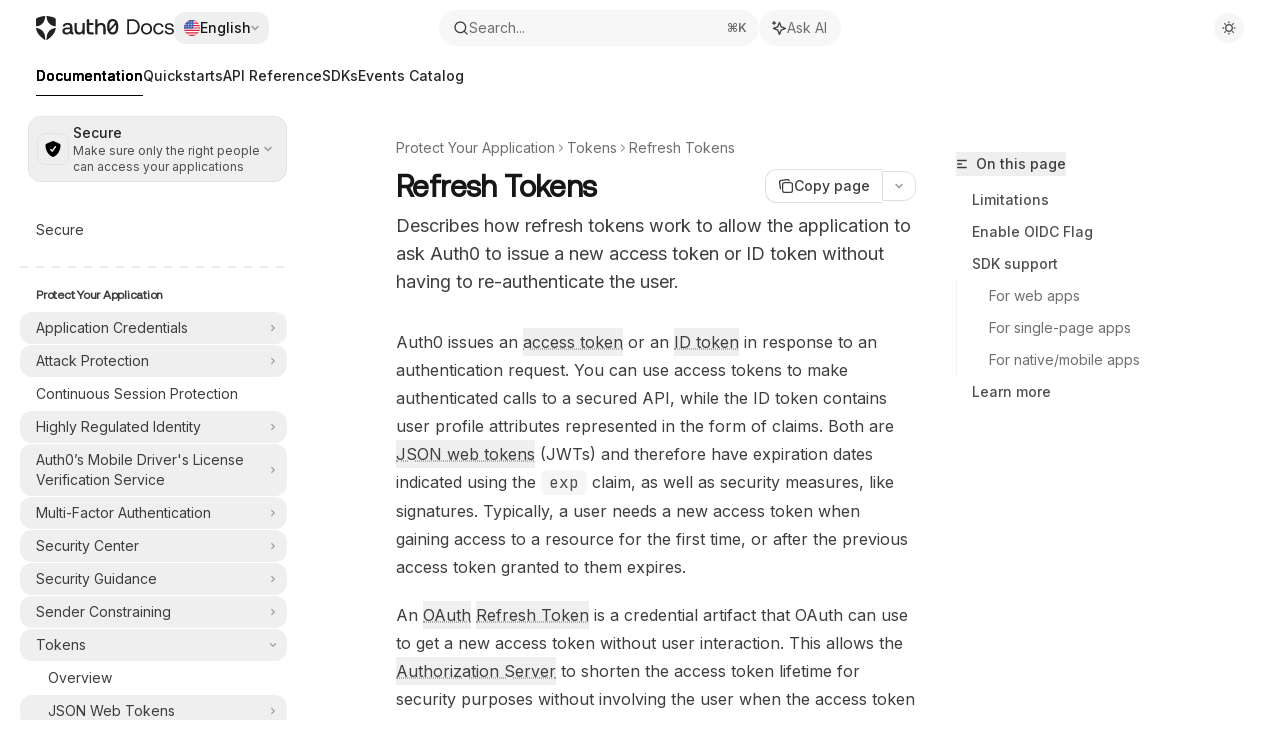

--- FILE ---
content_type: application/javascript; charset=utf-8
request_url: https://auth0.com/mintlify-assets/_next/static/chunks/21822-378b9f517a8b6070.js?dpl=dpl_CUbHrkj8RxUgNzmX4cDNeJ9r3YFP
body_size: 24972
content:
"use strict";(self.webpackChunk_N_E=self.webpackChunk_N_E||[]).push([[21822],{11533:(e,t,r)=>{r.r(t),r.d(t,{NotFoundComponent:()=>u,SupportLink:()=>x});var n=r(54568),a=r(19664),l=r.n(a),s=r(7620),i=r(13928),o=r(33052),c=r(81325),d=r(48622);function u({content:e,recommendPages:t}){let{docsConfig:r}=(0,s.useContext)(i.DocsConfigContext),a=r?.errors?.[404].title;return(0,n.jsxs)("div",{className:(0,c.cn)("flex flex-col items-center justify-center w-full max-w-lg overflow-x-hidden mx-auto py-48 px-5 text-center *:text-center gap-y-8",o.x.NotFoundContainer),children:[(0,n.jsxs)("div",{className:"flex flex-col items-center justify-center gap-y-6",children:[(0,n.jsx)("span",{id:"error-badge",className:(0,c.cn)("inline-flex -mb-2 text-5xl font-semibold p-1 text-primary dark:text-primary-light",o.x.NotFoundStatusCode),children:"404"}),(0,n.jsx)("h1",{id:"error-title",className:(0,c.cn)("font-medium mb-0 text-2xl text-gray-800 dark:text-gray-200",o.x.NotFoundTitle),children:a??"Page Not Found"}),(0,n.jsx)("div",{id:"error-description",className:(0,c.cn)("flex flex-col items-center gap-y-6 prose prose-gray dark:prose-invert",o.x.NotFoundDescription),children:e})]}),(0,n.jsx)(d.RecommendedPagesList,{recommendPages:t})]})}function x(){return(0,n.jsx)(l(),{href:"mailto:support@mintlify.com",className:"font-medium text-gray-700 dark:text-gray-100 border-b hover:border-b-[2px] border-primary-dark dark:border-primary-light",children:"contact support"})}},22904:(e,t,r)=>{r.d(t,{Gq:()=>n,SO:()=>a});let n=e=>{try{return window.localStorage.getItem(e)}catch{return null}},a=(e,t)=>{try{window.localStorage.setItem(e,t)}catch{}}},35021:(e,t,r)=>{r.d(t,{C:()=>i,ColorVariables:()=>o});var n=r(54568),a=r(10897),l=r(7620),s=r(71252);function i(e){let t=e?.colors.primary??"#16A34A",r=e?.colors.light??"#4ADE80",n=e?.colors.dark??"#166534",l=e?.colors.primary,s=e?.colors.primary;return e?.theme==="linden"&&(e.background={...e.background,color:{light:e.background?.color?.light||(0,a.Ob)((0,a._x)("#FFFFFF",1,t,.03)),dark:e.background?.color?.dark||(0,a.Ob)((0,a._x)("#09090B",1,r,.03))}}),{primary:(0,a.N9)(t),primaryLight:(0,a.N9)(r),primaryDark:(0,a.N9)(n),primaryDarkForeground:(e=>{let t=/^#?([a-f\d])([a-f\d])([a-f\d])$/i.exec(e),r=/^#?([a-f\d]{2})([a-f\d]{2})([a-f\d]{2})$/i.exec(e)??t;if(!r||!r[1]||!r[2]||!r[3])return!1;let n=e=>1===e.length?e+e:e,a=parseInt(n(r[1]),16),l=parseInt(n(r[2]),16);return .299*a+.587*l+.114*parseInt(n(r[3]),16)>165})(n)?"0 0 0":"255 255 255",backgroundLight:(0,a.N9)(e?.background?.color?.light??"#ffffff"),backgroundDark:(0,a.ab)(r,e?.background?.color?.dark),anchorDefault:l,dropdownDefault:s,gray:(0,a.Eo)(t)}}function o({docsConfig:e}){let{isLivePreview:t,getDocsConfigOverrides:r}=(0,l.useContext)(s.K),a=r(),o=i(t&&a?{...e,...a}:e),c=`:root {
    --primary: ${o.primary};
    --primary-light: ${o.primaryLight};
    --primary-dark: ${o.primaryDark};
    --tooltip-foreground: ${o.primaryDarkForeground};
    --background-light: ${o.backgroundLight};
    --background-dark: ${o.backgroundDark};
    --gray-50: ${o.gray[50]};
    --gray-100: ${o.gray[100]};
    --gray-200: ${o.gray[200]};
    --gray-300: ${o.gray[300]};
    --gray-400: ${o.gray[400]};
    --gray-500: ${o.gray[500]};
    --gray-600: ${o.gray[600]};
    --gray-700: ${o.gray[700]};
    --gray-800: ${o.gray[800]};
    --gray-900: ${o.gray[900]};
    --gray-950: ${o.gray[950]};
  }`;return(0,n.jsx)("style",{children:c})}},42080:(e,t,r)=>{r.r(t),r.d(t,{FooterAndSidebarScrollScript:()=>p,ScrollTopScript:()=>m,handleFooterAndSidebarScrollTop:()=>x});var n=r(54568),a=r(23792),l=r(7620),s=r(12192),i=r(71252),o=r(76829);function c(e,t,r){return`(${d.toString()})(${e}, ${t}, "${r}")`}function d(e,t,r){let n=document.documentElement.getAttribute("data-banner-state"),a=2.5*!!(null!=n?"visible"===n:t),l=3*!!e,s=4,i=a+4+l;switch(r){case"mint":case"palm":break;case"aspen":s=3.5,i=a+(l=2.5*!!e)+s;break;case"linden":i=a+(s=4);break;case"almond":i=a+(s=3.5)}return i}let u=(function(e,t,r,n){var a;let l,s="mint"===n||"linden"===n?"sidebar":"sidebar-content",i=(l="navbar-transition","maple"===(a=n)&&(l+="-maple"),"willow"===a&&(l+="-willow"),l);function o(){document.documentElement.classList.add("lg:[--scroll-mt:9.5rem]")}function c(e){document.getElementById(s)?.style.setProperty("top",`${e}rem`)}function d(e){document.getElementById(s)?.style.setProperty("height",`calc(100vh - ${e}rem)`)}function u(e,t){!e&&t||e&&!t?(o(),document.documentElement.classList.remove("lg:[--scroll-mt:12rem]")):e&&t&&(document.documentElement.classList.add("lg:[--scroll-mt:12rem]"),document.documentElement.classList.remove("lg:[--scroll-mt:9.5rem]"))}let x=document.documentElement.getAttribute("data-banner-state"),m=null!=x?"visible"===x:t;switch(n){case"mint":c(r),u(e,m);break;case"palm":case"aspen":c(r),d(r),u(e,m);break;case"linden":c(r),m&&o();break;case"almond":document.documentElement.style.setProperty("--scroll-mt","2.5rem"),c(r),d(r)}let p=function(){let e=document.createElement("style");return e.appendChild(document.createTextNode("*,*::before,*::after{-webkit-transition:none!important;-moz-transition:none!important;-o-transition:none!important;-ms-transition:none!important;transition:none!important}")),document.head.appendChild(e),function(){window.getComputedStyle(document.body),setTimeout(()=>{document.head.removeChild(e)},1)}}();("requestAnimationFrame"in globalThis?requestAnimationFrame:setTimeout)(()=>{let e;e=!1,e=window.scrollY>50,document.getElementById(i)?.setAttribute("data-is-opaque",`${!!e}`),p()})}).toString();function x(e,t){if(!document.getElementById("footer")?.classList.contains("advanced-footer")||"maple"===t||"willow"===t||"almond"===t)return;let r=document.documentElement.getAttribute("data-page-mode"),n=document.getElementById("navbar"),a=document.getElementById("navigation-items"),l=document.getElementById("sidebar"),s=document.getElementById("footer"),i=document.getElementById("table-of-contents-content"),o=(a?.clientHeight??0)+16*e+32*("mint"===t||"linden"===t);if(!s||"center"===r)return;let c=s.getBoundingClientRect().top,d=window.innerHeight-c;l&&a&&(o>c?(l.style.top=`-${d}px`,l.style.height=`${window.innerHeight}px`):(l.style.top=`${e}rem`,l.style.height="auto")),i&&n&&(d>0?i.style.top="custom"===r?`${n.clientHeight-d}px`:`${40+n.clientHeight-d}px`:i.style.top="")}function m({theme:e}){let{isLivePreview:t,getDocsConfigOverrides:r}=(0,l.useContext)(i.K),d=r(),x=d?.theme,m=t&&x?x:e,{banner:p}=(0,l.useContext)(s.y),{divisions:h}=(0,l.useContext)(o.NavigationContext),V=h.tabs.length>0,g=!!p,L=(0,l.useMemo)(()=>`(${u})(
  ${V},
  ${g},
  ${c(V,g,m)},
  "${m}",
)`,[V,g,m]);return(0,n.jsx)(a.default,{strategy:"beforeInteractive",id:"_mintlify-scroll-top-script",dangerouslySetInnerHTML:{__html:L},suppressHydrationWarning:!0})}function p({theme:e}){let{isLivePreview:t,getDocsConfigOverrides:r}=(0,l.useContext)(i.K),d=r(),u=d?.theme,m=t&&u?u:e,{banner:p}=(0,l.useContext)(s.y),{divisions:h}=(0,l.useContext)(o.NavigationContext),V=h.tabs.length>0,g=!!p,L=(0,l.useMemo)(()=>`(${x.toString()})(
  ${c(V,g,m)},
  "${m}",
)`,[V,g,m]);return(0,n.jsx)(a.default,{strategy:"beforeInteractive",id:"_mintlify-footer-and-sidebar-scroll-script",dangerouslySetInnerHTML:{__html:L},suppressHydrationWarning:!0})}},48622:(e,t,r)=>{r.d(t,{RecommendedPagesList:()=>o});var n=r(54568),a=r(7620),l=r(33052),s=r(81325),i=r(94262);function o({recommendPages:e=[]}){let t=(0,a.useMemo)(()=>t=>(function(e,t){let r=new Map;t.forEach(e=>{let t=r.get(e.title)||[];r.set(e.title,[...t,e])});let n=r.get(e.title)||[];if(n.length<=1||!e.breadcrumbs||e.breadcrumbs.length<=1)return[];let a=n.filter(e=>e.breadcrumbs&&e.breadcrumbs.length>1);if(a.length<=1)return[];let l=1,s=Math.max(...a.map(e=>(e.breadcrumbs?.length||1)-1));for(;l<=s;){let t=Math.max(0,e.breadcrumbs.length-1-l),r=e.breadcrumbs.length-1,n=e.breadcrumbs.slice(t,r);if(a.filter(t=>t!==e).every(e=>{if(!e.breadcrumbs||e.breadcrumbs.length<=1)return!0;let t=Math.max(0,e.breadcrumbs.length-1-l),r=e.breadcrumbs.length-1,a=e.breadcrumbs.slice(t,r);return n.join("/")!==a.join("/")}))return n;l++}return[]})(t,e),[e]);return e.length>0?(0,n.jsx)("div",{className:(0,s.cn)(l.x.NotFoundRecommendedPagesList,"w-full flex flex-col gap-3"),children:e.map((e,r)=>{let a=e.link.startsWith("/")?e.link:`/${e.link}`,o=i.cD.BASE_PATH&&a.startsWith(i.cD.BASE_PATH)?a.slice(i.cD.BASE_PATH.length):a;return(0,n.jsxs)("a",{href:`${i.cD.BASE_PATH}${o}`,className:(0,s.cn)(l.x.NotFoundRecommendedPageLink,"text-base text-primary dark:text-primary-light hover:brightness-[0.75] dark:hover:brightness-[1.35] text-center min-w-0 truncate"),children:[t(e).length>0&&(0,n.jsxs)("span",{children:[t(e).join(" / ")," - "]}),(0,n.jsx)("span",{children:e.title})]},r)})}):(0,n.jsx)(n.Fragment,{})}},59646:(e,t,r)=>{r.r(t),r.d(t,{default:()=>ea});var n=r(54568),a=r(24560),l=r(7620),s=r(76829),i=r(22153),o=r(65477),c=r(27194),d=r(35878),u=r(33052),x=r(73205),m=r(12158),p=r(81325);function h(){let[e,t]=(0,l.useState)(null),[r,a]=(0,l.useState)(""),[h,V]=(0,l.useState)(!1),{hasChatPermissions:g,assistantConfig:L}=(0,l.useContext)(m.SearchContext),{isChatSheetOpen:f,onChatSheetToggle:v,setShouldFocusChatSheet:y}=(0,l.useContext)(m.ChatAssistantContext),b=(0,s.n)(),H=(0,c.G)(),j=(0,i.p)("docs.assistant.ask_ai_on_text_selection");(0,l.useEffect)(()=>{let e;if(!g)return;let r=()=>{clearTimeout(e),e=setTimeout(()=>{let e=window.getSelection();if(!e||e.isCollapsed)return void V(!1);let r=e.toString().trim();if(!r)return void V(!1);let n=e.getRangeAt(0),l=n.startContainer,s=document.getElementsByClassName(u.x.Content);if(!s[0]?.contains(l))return void V(!1);let i=n.getBoundingClientRect();a(r),t({top:i.top-45,left:i.left+i.width/2}),V(!0)},100)},n=r=>{let n=document.getElementById(d.V.TextSelectionTooltip);n?.contains(r.target)||(clearTimeout(e),V(!1),t(null),a(""))},l=()=>{V(!1),t(null),a("")};return document.addEventListener("mouseup",r),document.addEventListener("mousedown",n),window.addEventListener("scroll",l,!0),window.addEventListener("resize",l),()=>{clearTimeout(e),document.removeEventListener("mouseup",r),document.removeEventListener("mousedown",n),window.removeEventListener("scroll",l,!0),window.removeEventListener("resize",l)}},[g]);let{payloadInput:M,setPayloadInput:w}=(0,o.w)();return e&&r&&g&&L?.askAiOnTextSelection!==!1?(0,n.jsx)("div",{id:d.V.TextSelectionTooltip,className:"fixed z-50 pointer-events-auto",style:{top:`${e.top}px`,left:`${e.left}px`,transform:"translateX(-50%)"},children:(0,n.jsx)("button",{id:d.V.TextSelectionTooltipButton,onClick:()=>{r&&(f||v({entryPoint:"text-selection"}),j({path:H,text:r}).catch(console.error),w({context:[...M.context||[],{type:"textSelection",value:r,path:H}]}),y(!0),window.getSelection()?.removeAllRanges(),V(!1),t(null),a(""))},className:(0,p.cn)("flex items-center gap-1.5 rounded-xl","bg-white dark:bg-[#0B0C0E] text-gray-900 dark:text-white border border-gray-200 dark:border-white/10","transition-all duration-100","shadow-xl shadow-gray-500/5 dark:shadow-gray-500/5",h?"opacity-100 scale-100 translate-y-0":"opacity-0 scale-95 translate-y-1"),children:(0,n.jsxs)("div",{className:"px-2.5 py-1.5 flex gap-1.5 items-center rounded-[10px] text-sm font-medium whitespace-nowrap hover:bg-gray-50 dark:hover:bg-gray-900",children:[(0,n.jsx)(x.BZ,{className:"h-3.5 w-3.5 text-primary dark:text-primary-light"}),(0,n.jsx)("span",{className:"select-none",children:b.addToAssistant})]})})}):null}var V=r(13928),g=r(15209),L=r(74092),f=r(59705),v=r(94262),y=r(72902);let b=()=>{let[e,t]=(0,l.useState)(!0);return(0,n.jsxs)("div",{className:"flex items-center justify-between",children:[(0,n.jsx)("span",{className:"text-sm",children:"Cache Toolbar:"}),(0,n.jsx)("button",{onClick:()=>{let r=document.getElementsByClassName("nct-inline-flex"),n=document.getElementById("dev-panel-button");r[0]&&r[0]instanceof HTMLElement&&(e?(r[0].setAttribute("style","z-index: 9999"),n?.setAttribute("style","transform: translateX(-100%)")):(r[0].setAttribute("style","z-index: -9999"),n?.setAttribute("style","transform: translateX(0%)")),t(!e))},className:(0,y.A)("px-3 py-1 text-xs rounded","transition-colors duration-150",e?"bg-gray-100 dark:bg-gray-800 text-gray-700 dark:text-gray-300 hover:bg-gray-200 dark:hover:bg-gray-700":"bg-green-600 text-white hover:bg-green-700"),children:e?"Show":"Hide"})]})};var H=r(72116);let j=({title:e,defaultOpen:t=!1,theme:r,children:a,sectionClassName:s})=>{let[i,o]=(0,l.useState)(t);return(0,n.jsxs)("div",{className:(0,y.A)("border rounded-lg","dark"===r?"border-gray-800":"border-gray-200"),children:[(0,n.jsxs)("button",{onClick:()=>o(!i),className:(0,y.A)("w-full flex items-center justify-between p-3","transition-colors","hover:bg-gray-100 dark:hover:bg-gray-800",i?"rounded-tl-lg rounded-tr-lg":"rounded-lg"),children:[(0,n.jsx)("span",{className:"font-semibold text-sm",children:e}),(0,n.jsx)(H.A,{size:16,className:(0,y.A)("transition-transform duration-200",i&&"rotate-180")})]}),i&&(0,n.jsx)("div",{className:(0,y.A)("p-3 border-t border-gray-200 dark:border-gray-800 space-y-4",s),children:a})]})};var M=r(6438),w=r(14486),Z=r(57810);let k=({value:e,color:t,displayValue:r})=>{let[a,s]=(0,l.useState)(!1),i=async()=>{"success"===await (0,Z.l)(e)&&(s(!0),setTimeout(()=>{s(!1)},1500))};return(0,n.jsxs)("span",{onClick:i,className:"cursor-pointer hover:opacity-70 transition-opacity inline-flex items-center gap-1",title:"Click to copy",children:[(0,n.jsx)("span",{style:{color:t},children:r??e}),a&&(0,n.jsx)(M.A,{size:10,className:"text-green-500"})]})},C=({label:e,value:t,theme:r,depth:a=0})=>{let[s,i]=(0,l.useState)(0===a),o={property:"dark"===r?"#8BE9FD":"#7c3aed",punctuation:"dark"===r?"#F8F8F2":"#6b7280",string:"dark"===r?"#F1FA8C":"#d97706",number:"dark"===r?"#BD93F9":"#16a34a",boolean:"dark"===r?"#FF79C6":"#2563eb",null:"dark"===r?"#6272A4":"#9ca3af"};if(null==t)return(0,n.jsxs)("div",{className:"flex items-center gap-1",children:[e&&(0,n.jsxs)(n.Fragment,{children:[(0,n.jsx)("span",{style:{color:o.property},children:e}),(0,n.jsx)("span",{style:{color:o.punctuation},children:": "})]}),(0,n.jsx)(k,{value:String(t),color:o.null})]});if("boolean"==typeof t)return(0,n.jsxs)("div",{className:"flex items-center gap-1",children:[e&&(0,n.jsxs)(n.Fragment,{children:[(0,n.jsx)("span",{style:{color:o.property},children:e}),(0,n.jsx)("span",{style:{color:o.punctuation},children:": "})]}),(0,n.jsx)(k,{value:String(t),color:o.boolean})]});if("number"==typeof t)return(0,n.jsxs)("div",{className:"flex items-center gap-1",children:[e&&(0,n.jsxs)(n.Fragment,{children:[(0,n.jsx)("span",{style:{color:o.property},children:e}),(0,n.jsx)("span",{style:{color:o.punctuation},children:": "})]}),(0,n.jsx)(k,{value:String(t),color:o.number})]});if("string"==typeof t)return(0,n.jsxs)("div",{className:"flex items-center gap-1",children:[e&&(0,n.jsxs)(n.Fragment,{children:[(0,n.jsx)("span",{style:{color:o.property},children:e}),(0,n.jsx)("span",{style:{color:o.punctuation},children:": "})]}),(0,n.jsx)(k,{value:t,color:o.string,displayValue:`"${t}"`})]});if(Array.isArray(t))return 0===t.length?(0,n.jsxs)("div",{className:"flex items-center gap-1",children:[e&&(0,n.jsxs)(n.Fragment,{children:[(0,n.jsx)("span",{style:{color:o.property},children:e}),(0,n.jsx)("span",{style:{color:o.punctuation},children:": "})]}),(0,n.jsx)("span",{style:{color:o.punctuation},children:"[]"})]}):(0,n.jsxs)("div",{children:[(0,n.jsxs)("button",{onClick:()=>i(!s),className:"flex items-center gap-1 hover:opacity-70 transition-opacity",style:{color:o.punctuation},children:[(0,n.jsx)(w.A,{size:12,className:(0,y.A)("transition-transform",s&&"rotate-90")}),e&&(0,n.jsxs)(n.Fragment,{children:[(0,n.jsx)("span",{style:{color:o.property},children:e}),(0,n.jsx)("span",{style:{color:o.punctuation},children:": "})]}),(0,n.jsxs)("span",{style:{color:o.punctuation},children:["[",t.length,"]"]})]}),s&&(0,n.jsx)("div",{className:"ml-4 border-l pl-2",style:{borderColor:"dark"===r?"#44475a":"#e5e7eb"},children:t.map((e,t)=>(0,n.jsx)(C,{label:String(t),value:e,theme:r,depth:a+1},t))})]});if("object"==typeof t){let l=Object.entries(t);return 0===l.length?(0,n.jsxs)("div",{className:"flex items-center gap-1",children:[e&&(0,n.jsxs)(n.Fragment,{children:[(0,n.jsx)("span",{style:{color:o.property},children:e}),(0,n.jsx)("span",{style:{color:o.punctuation},children:": "})]}),(0,n.jsx)("span",{style:{color:o.punctuation},children:"{}"})]}):e?(0,n.jsxs)("div",{children:[(0,n.jsxs)("button",{onClick:()=>i(!s),className:"flex items-center gap-1 hover:opacity-70 transition-opacity",style:{color:o.punctuation},children:[(0,n.jsx)(w.A,{size:12,className:(0,y.A)("transition-transform",s&&"rotate-90")}),(0,n.jsx)("span",{style:{color:o.property},children:e}),(0,n.jsx)("span",{style:{color:o.punctuation},children:": "}),(0,n.jsxs)("span",{style:{color:o.punctuation},children:["{",l.length,"}"]})]}),s&&(0,n.jsx)("div",{className:"ml-4 border-l pl-2",style:{borderColor:"dark"===r?"#44475a":"#e5e7eb"},children:l.map(([e,t])=>(0,n.jsx)(C,{label:e,value:t,theme:r,depth:a+1},e))})]}):(0,n.jsx)("div",{children:l.map(([e,t])=>(0,n.jsx)(C,{label:e,value:t,theme:r,depth:a+1},e))})}return null},N=({data:e,theme:t})=>(0,n.jsx)("div",{className:(0,y.A)("rounded-md p-3 font-mono text-xs overflow-x-auto","dark"===t?"bg-gray-900":"bg-gray-50"),children:(0,n.jsx)(C,{value:e,theme:t})});var A=r(83176);let E=({readOnly:e=!1})=>{let{flags:t,overrides:r,isEnabled:a,setOverride:s}=(0,l.useContext)(A.I),i=t.getAllToggles();return e?(0,n.jsx)("div",{className:"flex flex-col gap-2 text-sm",children:i.map(({name:e,enabled:t})=>(0,n.jsxs)("div",{children:[e,":"," ",t?(0,n.jsx)("span",{className:"text-green-500",children:"enabled"}):(0,n.jsx)("span",{className:"",children:"disabled"})]},e))}):(0,n.jsxs)("div",{className:"flex flex-col gap-2",children:[i.map(({name:e,enabled:l})=>{let i=a(e),o=void 0!==r[e];return(0,n.jsxs)("div",{className:"flex items-center justify-between py-1",children:[(0,n.jsx)("div",{className:"flex flex-col gap-0.5 flex-1",children:(0,n.jsxs)("div",{className:"flex items-center gap-2",children:[(0,n.jsx)("span",{className:"text-[13px]",children:e}),l&&!o&&(0,n.jsx)("span",{className:"text-[10px] px-1.5 py-0.5 rounded bg-green-500/15 text-green-500 font-semibold",children:"DEFAULT"}),o&&(0,n.jsx)("span",{className:"text-[10px] px-1.5 py-0.5 rounded bg-blue-500/15 text-blue-500 font-semibold",children:"LOCAL"})]})}),(0,n.jsx)("button",{onClick:()=>(e=>{let n=t.isEnabled(e);void 0!==r[e]?s(e,void 0):s(e,!n)})(e),className:`relative w-10 h-5 rounded-full border-none cursor-pointer transition-colors ${i?"bg-green-500":"bg-gray-400"}`,children:(0,n.jsx)("div",{className:`absolute top-0.5 w-4 h-4 rounded-full bg-white transition-all shadow-md ${i?"left-[22px]":"left-0.5"}`})})]},e)}),0===i.length&&(0,n.jsx)("div",{className:"p-4 text-center text-gray-400",children:"No feature flags available"})]})},S=({setPosition:e,position:t})=>(0,n.jsxs)("div",{className:"flex items-center justify-between",children:[(0,n.jsx)("span",{className:"text-sm",children:"Position:"}),(0,n.jsx)("div",{className:"flex gap-1",children:["top","right","bottom","left"].map(r=>(0,n.jsx)("button",{onClick:()=>e(r),className:(0,y.A)("px-2 py-1 text-xs rounded capitalize","transition-colors duration-150",t===r?"bg-green-600 text-white hover:bg-green-700":"bg-gray-100 dark:bg-gray-800 text-gray-700 dark:text-gray-300 hover:bg-gray-200 dark:hover:bg-gray-700"),children:r},r))})]}),$=({toggleTheme:e,docsAreDarkMode:t})=>t?null:(0,n.jsxs)("div",{className:"flex items-center justify-between",children:[(0,n.jsx)("span",{className:"text-sm",children:"Theme:"}),(0,n.jsxs)("button",{onClick:e,className:"relative flex h-7 w-[3.25rem] items-center rounded-full border border-gray-200 dark:border-gray-700 hover:border-gray-300 dark:hover:border-gray-600 p-1 transition-colors","aria-label":"Toggle theme",children:[(0,n.jsxs)("div",{className:"z-10 flex w-full items-center justify-between px-1",children:[(0,n.jsx)(x.gL,{className:"size-3 text-gray-600 dark:text-gray-500 fill-current"}),(0,n.jsx)(x.rR,{className:"size-3 text-gray-400 dark:text-gray-300 fill-current"})]}),(0,n.jsx)("div",{className:(0,y.A)("absolute left-1 h-5 w-5 rounded-full bg-gray-200 dark:bg-gray-700 transition-transform duration-200","dark:translate-x-[1.40rem]")})]})]});var B=r(12598),T=r(92068);let O=(0,T.A)("Settings",[["path",{d:"M12.22 2h-.44a2 2 0 0 0-2 2v.18a2 2 0 0 1-1 1.73l-.43.25a2 2 0 0 1-2 0l-.15-.08a2 2 0 0 0-2.73.73l-.22.38a2 2 0 0 0 .73 2.73l.15.1a2 2 0 0 1 1 1.72v.51a2 2 0 0 1-1 1.74l-.15.09a2 2 0 0 0-.73 2.73l.22.38a2 2 0 0 0 2.73.73l.15-.08a2 2 0 0 1 2 0l.43.25a2 2 0 0 1 1 1.73V20a2 2 0 0 0 2 2h.44a2 2 0 0 0 2-2v-.18a2 2 0 0 1 1-1.73l.43-.25a2 2 0 0 1 2 0l.15.08a2 2 0 0 0 2.73-.73l.22-.39a2 2 0 0 0-.73-2.73l-.15-.08a2 2 0 0 1-1-1.74v-.5a2 2 0 0 1 1-1.74l.15-.09a2 2 0 0 0 .73-2.73l-.22-.38a2 2 0 0 0-2.73-.73l-.15.08a2 2 0 0 1-2 0l-.43-.25a2 2 0 0 1-1-1.73V4a2 2 0 0 0-2-2z",key:"1qme2f"}],["circle",{cx:"12",cy:"12",r:"3",key:"1v7zrd"}]]);var I=r(97509);let F=({theme:e,toggleSheet:t,isOpen:r,currentPosition:a,children:s,buttonRef:i,onPointerDown:o,isButtonPositioned:c})=>{let[d,u]=(0,l.useState)(!1);(0,l.useEffect)(()=>{u(!0)},[]);let x=(0,n.jsxs)("div",{className:(0,y.A)("dark"===e?"dark":""),children:[(0,n.jsx)("button",{ref:i,onPointerDown:o,id:"dev-panel-button",onClick:t,className:(0,y.A)("fixed top-0 left-0 z-[99999] touch-none","flex items-center justify-center","w-12 h-12 rounded-full","bg-green-600 text-white","shadow-lg hover:shadow-xl","transition-[transform,background-color,opacity] duration-200","hover:scale-105 active:cursor-grabbing active:scale-95","focus-visible:outline-none focus-visible:ring-2 focus-visible:ring-primary focus-visible:ring-offset-2",c?"opacity-100":"opacity-0 pointer-events-none"),"aria-label":r?"Close dev panel":"Open dev panel",children:r?(0,n.jsx)(B.A,{}):(0,n.jsx)(O,{})}),(0,n.jsx)("div",{id:"dev-panel-wrapper",className:(0,y.A)("fixed z-[99999]","bg-white dark:bg-gray-950 border-gray-200 dark:border-gray-800","shadow-2xl","transition-transform duration-300 ease-in-out",a.container,a.transform),children:(0,n.jsxs)("div",{className:"h-full flex flex-col overflow-hidden",children:[(0,n.jsx)("div",{className:"flex items-center justify-end p-4",children:(0,n.jsx)("button",{onClick:t,className:"p-0.5 rounded hover:bg-gray-100 dark:hover:bg-gray-800 transition-colors text-gray-700 dark:text-gray-300","aria-label":"Close",children:(0,n.jsx)(B.A,{size:16})})}),(0,n.jsx)("div",{className:"flex-1 overflow-auto px-4 pb-6 text-gray-900 dark:text-gray-100",children:(0,n.jsx)("div",{className:"space-y-4",children:s})})]})})]});return d?(0,I.createPortal)(x,document.body):null};var D=r(22904);let R=80,z=25,P=5,_=2,U=20,W=(e,[t,r],n=_,a=U)=>{if(e>r){let t=e-r;return r+Math.min((t>0?Math.sqrt(t):-Math.sqrt(-t))*n,a)}if(e<t){let r=e-t;return t+Math.max((r>0?Math.sqrt(r):-Math.sqrt(-r))*n,-a)}return e};new WeakMap;var q=r(17023);let K=(0,T.A)("Download",[["path",{d:"M21 15v4a2 2 0 0 1-2 2H5a2 2 0 0 1-2-2v-4",key:"ih7n3h"}],["polyline",{points:"7 10 12 15 17 10",key:"2ggqvy"}],["line",{x1:"12",x2:"12",y1:"15",y2:"3",key:"1vk2je"}]]);function G({enabled:e,onToggle:t,size:r="normal"}){let a="small"===r;return(0,n.jsx)("button",{onClick:e=>{e.stopPropagation(),t()},className:(0,y.A)("relative rounded-full border-none cursor-pointer transition-colors",e?"bg-green-500":"bg-gray-400",a?"w-8 h-4":"w-10 h-5"),children:(0,n.jsx)("div",{className:(0,y.A)("absolute rounded-full bg-white transition-all shadow-md",a?"top-0.5 w-3 h-3":"top-0.5 w-4 h-4",e?a?"left-[18px]":"left-[22px]":"left-0.5")})})}let X=({rule:e,theme:t})=>{let[r,a]=(0,l.useState)(!1);return 0===e.declarations.length?null:(0,n.jsxs)("div",{className:(0,y.A)("border rounded text-xs overflow-hidden","dark"===t?"border-gray-700":"border-gray-200"),children:[(0,n.jsxs)("button",{onClick:()=>a(!r),className:(0,y.A)("w-full flex items-center justify-between pl-0.5 pr-2 py-1.5 gap-2","transition-colors text-left","dark"===t?"hover:bg-gray-800":"hover:bg-gray-50 dark:hover:bg-gray-800"),children:[(0,n.jsx)("code",{className:(0,y.A)("text-[11px] font-mono truncate flex-1 bg-transparent dark:bg-transparent","dark"===t?"text-gray-200":"text-gray-800"),title:e.selector,children:e.selector}),(0,n.jsx)("div",{className:"flex items-center gap-2",children:(0,n.jsx)(H.A,{size:12,className:(0,y.A)("transition-transform duration-200",r&&"rotate-180")})})]}),r&&(0,n.jsx)("div",{className:(0,y.A)("border-t py-2 px-1 bg-gray-100/5 overflow-x-auto [&::-webkit-scrollbar]:hidden [-ms-overflow-style:none] [scrollbar-width:none]","dark"===t?"border-gray-700":"border-gray-200"),children:(0,n.jsx)("div",{className:"w-fit",children:e.declarations.map(e=>(0,n.jsxs)("code",{className:"text-[10px] font-mono whitespace-nowrap rounded-none !bg-transparent block",children:[(0,n.jsx)("span",{className:"text-purple-600 dark:text-purple-400",children:e.property}),(0,n.jsx)("span",{className:"text-gray-500",children:": "}),(0,n.jsx)("span",{className:"text-blue-600 dark:text-blue-400",children:e.value})]},e.key))})})]})},J=({file:e,onToggleFile:t,theme:r})=>{let[a,s]=(0,l.useState)(!1),[i,o]=(0,l.useState)(!1),c=[...e.content.replace(/\/\*[\s\S]*?\*\//g,"").matchAll(/([^{}]+)\{([^{}]*)\}/g)].map((e,t)=>{let r=e[1],n=e[2];if(!r||void 0===n)return null;let a=r.trim();if(!a||a.startsWith("/*")||a.endsWith("*/"))return null;let l=n.split(";").map(e=>e.trim()).filter(Boolean).map(e=>{let r=function(e){let t=e.indexOf(":");if(-1===t)return null;let r=e.slice(0,t).trim(),n=e.slice(t+1).trim();return r&&n?{property:r,value:n}:null}(e);return r?{property:r.property,value:r.value,key:`${t}|${a}|${r.property}`}:null}).filter(e=>null!==e);return{selector:a,declarations:l,ruleIndex:t}}).filter(e=>null!==e),d=(0,l.useCallback)(t=>{t.stopPropagation(),navigator.clipboard.writeText(e.content),o(!0),setTimeout(()=>o(!1),1500)},[e.content]),u=(0,l.useCallback)(t=>{t.stopPropagation();let r=new Blob([e.content],{type:"text/css"}),n=URL.createObjectURL(r),a=document.createElement("a");a.href=n,a.download=e.path.split("/").pop()||"custom.css",document.body.appendChild(a),a.click(),document.body.removeChild(a),URL.revokeObjectURL(n)},[e.content,e.path]);return(0,n.jsxs)("div",{className:(0,y.A)("border-b last-of-type:border-b-0 overflow-hidden","dark"===r?"border-gray-700":"border-gray-200",!e.enabled&&"opacity-60"),children:[(0,n.jsxs)("div",{onClick:()=>s(!a),className:(0,p.cn)("w-full flex items-center justify-between p-2 gap-2 overflow-hidden cursor-pointer","dark"===r?"hover:bg-gray-200/10":"hover:bg-gray-900/5"),children:[(0,n.jsxs)("div",{className:"flex items-center gap-2 flex-1 min-w-0 text-left",children:[(0,n.jsx)(H.A,{size:14,className:(0,y.A)("transition-transform duration-200 shrink-0",a&&"rotate-180")}),(0,n.jsx)("span",{className:"text-[13px] truncate",title:e.path,children:e.path})]}),(0,n.jsxs)("div",{className:"flex items-center gap-1.5 shrink-0",children:[(0,n.jsx)("button",{onClick:d,className:(0,y.A)("p-1 rounded transition-colors","dark"===r?"hover:bg-gray-700 bg-neutral-800":"hover:bg-gray-200 bg-neutral-100 dark:bg-neutral-800"),title:"Copy CSS",children:i?(0,n.jsx)(M.A,{size:14,className:"text-green-500"}):(0,n.jsx)(q.A,{size:14,className:"opacity-60"})}),(0,n.jsx)("button",{onClick:u,className:(0,y.A)("p-1 rounded transition-colors bg-neutral-100","dark"===r?"hover:bg-gray-700 bg-neutral-800":"hover:bg-gray-200 bg-neutral-100 dark:bg-neutral-800"),title:"Download CSS",children:(0,n.jsx)(K,{size:14,className:"opacity-60"})}),(0,n.jsx)(G,{size:"small",enabled:e.enabled,onToggle:()=>t(e.index)})]})]}),a&&(0,n.jsx)("div",{className:(0,y.A)("border-t p-2 space-y-2 max-h-[280px] overflow-y-auto","dark"===r?"border-gray-700":"border-gray-200"),children:0===c.length?(0,n.jsx)("div",{className:"text-xs text-gray-500 italic",children:"No CSS rules found"}):c.map(t=>(0,n.jsx)(X,{rule:t,theme:r},`${e.index}-${t.ruleIndex}`))})]})},Y=({theme:e})=>{let[t,r]=(0,l.useState)(null);(0,l.useEffect)(()=>{let e=document.querySelectorAll("style[data-custom-css-index]"),t=[];e.forEach(e=>{let r=parseInt(e.dataset.customCssIndex??"0",10),n=e.dataset.customCssPath??`css-file-${r}`,a=e.textContent??"",l="not all"!==e.media;t.push({index:r,path:n,content:a,enabled:l})}),r(t)},[]);let a=(0,l.useCallback)(e=>{let t=document.querySelector(`style[data-custom-css-index="${e}"]`);if(!t)return;let n="not all"!==t.media;t.media=n?"not all":"",r(t=>t?.map(t=>t.index===e?{...t,enabled:!n}:t)??null)},[]);return null===t?null:0===t.length?(0,n.jsx)("div",{className:"text-sm text-gray-500 italic p-4",children:"No custom CSS files found"}):(0,n.jsx)("div",{className:"flex flex-col overflow-hidden",children:t.map(t=>(0,n.jsx)(J,{file:t,onToggleFile:a,theme:e},t.index))})};var Q=r(40459);let ee="mintlify-dev-panel",et=()=>{let[e,t]=(0,l.useState)(!1),[r,a]=(0,l.useState)("right"),[s,i]=(0,l.useState)("light"),{ref:o,onPointerDown:c,isPositioned:d}=(({localStorageKey:e,dragThreshold:t=P,offsetTop:r=R,offsetOther:n=z,onDragStart:a,defaultSide:s="right",defaultVertical:i="bottom"})=>{let o=(0,l.useRef)(null),[c,d]=(0,l.useState)(!1),u=(0,l.useRef)(!1),x=(0,l.useRef)({state:"idle"}),m=(0,l.useRef)(null),p=(0,l.useRef)({x:0,y:0}),h=(0,l.useRef)({x:0,y:0}),V=(0,l.useRef)(0),g=(0,l.useRef)([]),L=(e,t,r)=>Math.max(t,Math.min(r,e)),f=(0,l.useRef)(s),v=e=>{if(!o.current)return 0;let t=o.current.offsetWidth,r=window.innerWidth-document.documentElement.clientWidth;return"right"===e?window.innerWidth-r-n-t:n},y=()=>{if(!o.current)return{x:0,y:0};let e=v(s),t=o.current.getBoundingClientRect();return{x:e,y:"bottom"===i?window.innerHeight-t.height-n:r}};(0,l.useEffect)(()=>{let e=()=>{if(!o.current)return;let e=o.current.getBoundingClientRect().height,t=v(f.current),a=window.innerHeight-n-e,l=L(h.current.y,r,a);h.current={x:t,y:l},o.current.style.translate=`${t}px ${l}px`};return window.addEventListener("resize",e),()=>window.removeEventListener("resize",e)},[r,n]),(0,l.useEffect)(()=>()=>{null!==m.current&&(m.current(),m.current=null)},[]);let b=()=>{"drag"===x.current.state&&o.current?.releasePointerCapture(x.current.pointerId);let e="drag"===x.current.state;x.current=e?{state:"drag-end"}:{state:"idle"},null!==m.current&&(m.current(),m.current=null),e||o.current?.removeEventListener("click",j),g.current=[],document.body.style.userSelect=""},H=e=>{o.current&&(h.current=e,o.current.style.translate=`${e.x}px ${e.y}px`)},j=e=>{"drag-end"===x.current.state&&(e.preventDefault(),e.stopPropagation(),x.current={state:"idle"},o.current?.removeEventListener("click",j))},M=e=>{if("press"===x.current.state){let r=e.clientX-p.current.x,n=e.clientY-p.current.y;Math.sqrt(r*r+n*n)>=t&&(a?.(),x.current={state:"drag",pointerId:e.pointerId},o.current?.setPointerCapture(e.pointerId),document.body.style.userSelect="none")}if("drag"!==x.current.state||!o.current)return;let l={x:e.clientX,y:e.clientY},s=l.x-p.current.x,i=l.y-p.current.y;p.current=l;let c=o.current.getBoundingClientRect(),d=c.width,u=c.height,m=window.innerWidth-document.documentElement.clientWidth,L=window.innerWidth-m-n-d,f=window.innerHeight-n-u;H({x:W(h.current.x+s,[n,L]),y:W(h.current.y+i,[r,f])});let v=Date.now();v-V.current>=10&&(g.current=[...g.current.slice(-5),{position:l,timestamp:v}]),V.current=v},w=()=>{if("drag"!==x.current.state||!o.current)return void b();let t=(e=>{if(e.length<2)return{x:0,y:0};let t=e[0],r=e[e.length-1],n=(r?.timestamp??0)-(t?.timestamp??0);return 0===n?{x:0,y:0}:{x:1e3*(((r?.position.x??0)-(t?.position.x??0))/n),y:1e3*(((r?.position.y??0)-(t?.position.y??0))/n)}})(g.current),a=o.current.getBoundingClientRect(),l=a.height,s=a.width,i=a.left+s/2+((e,t=.998)=>e/1e3*t/(1-t))(t.x)<window.innerWidth/2?"left":"right",c=v(i),d=window.innerHeight-n-l,u=L(h.current.y,r,d);b(),((t,r)=>{let n=o.current;if(!n)return;let a=l=>{if("translate"===l.propertyName){h.current=t,f.current=r,n.style.transition="",n.removeEventListener("transitionend",a);var s=t.y;try{localStorage.setItem(e,JSON.stringify({side:r,y:s}))}catch(e){console.error("Failed to save widget position:",e)}}};n.style.transition="translate 300ms cubic-bezier(0.34, 1.56, 0.64, 1)",n.addEventListener("transitionend",a),H(t)})({x:c,y:u},i)};return{ref:t=>{o.current=t,t&&!u.current&&(u.current=!0,(t=>{try{let r=localStorage.getItem(e);if(r){let e=JSON.parse(r);f.current=e.side;let n=v(e.side);h.current={x:n,y:e.y},t.style.translate=`${n}px ${e.y}px`}else{let{x:e,y:r}=y();f.current=s,h.current={x:e,y:r},t.style.translate=`${e}px ${r}px`}}catch(n){console.error("Failed to load widget position:",n);let{x:e,y:r}=y();f.current=s,h.current={x:e,y:r},t.style.translate=`${e}px ${r}px`}d(!0)})(t))},onPointerDown:e=>{0===e.button&&(o.current&&(o.current.style.transition=""),p.current={x:e.clientX,y:e.clientY},x.current={state:"press"},window.addEventListener("pointermove",M),window.addEventListener("pointerup",w),null!==m.current&&(m.current(),m.current=null),m.current=()=>{window.removeEventListener("pointermove",M),window.removeEventListener("pointerup",w)},o.current?.addEventListener("click",j))},isPositioned:c}})({localStorageKey:"mintlify-dev-panel-position",defaultSide:"right",defaultVertical:"bottom"}),u=((e,t)=>({top:{container:"top-0 left-0 right-0 h-[60vh] border-b",transform:t?"translate-y-0":"-translate-y-full"},bottom:{container:"bottom-0 left-0 right-0 h-[60vh] border-t",transform:t?"translate-y-0":"translate-y-full"},left:{container:"top-0 left-0 bottom-0 w-[400px] border-r",transform:t?"translate-x-0":"-translate-x-full"},right:{container:"top-0 right-0 bottom-0 w-[400px] border-l",transform:t?"translate-x-0":"translate-x-full"}})[e])(r,e),x=(0,l.useContext)(m.SearchContext),p=(0,l.useContext)(V.DeploymentMetadataContext),h=(0,l.useContext)(V.DocsConfigContext),{apiReferenceData2:g}=(0,l.useContext)(V.ApiReferenceContext2),{inputs:L,getApiPlaygroundInputs:y}=(0,f.jT)();if(y(),(0,l.useEffect)(()=>{let e=e=>{e.shiftKey&&e.ctrlKey&&e.metaKey&&"m"===e.key.toLowerCase()&&("true"===(0,D.Gq)(ee)?((0,D.SO)(ee,"false"),t(!1)):((0,D.SO)(ee,"true"),t(!0)))};return window.addEventListener("keydown",e),()=>window.removeEventListener("keydown",e)},[e]),"true"!==(0,D.Gq)(ee))return null;let H=document.documentElement.classList.contains("dark");return(0,n.jsxs)(F,{theme:s,toggleSheet:()=>t(!e),isOpen:e,currentPosition:u,buttonRef:o,onPointerDown:c,isButtonPositioned:d,children:[(0,n.jsxs)("div",{className:"mb-2 text-xs opacity-60",children:["true"===Q.env.NEXT_PUBLIC_IS_LOCAL_CLIENT&&"LOCAL ","v",v.fZ]}),(0,n.jsxs)(j,{title:"Dev Panel Settings",defaultOpen:!0,theme:s,children:[(0,n.jsx)($,{toggleTheme:()=>i("dark"===s?"light":"dark"),docsAreDarkMode:H}),(0,n.jsx)(S,{position:r,setPosition:a}),"1"===Q.env.CACHE_TOOLBAR&&(0,n.jsx)(b,{})]}),(0,n.jsx)(j,{title:"Custom CSS",defaultOpen:!1,theme:s,sectionClassName:"px-0 py-0 overflow-hidden",children:(0,n.jsx)(Y,{theme:s})}),(0,n.jsx)(j,{title:"Search Data",defaultOpen:!1,theme:s,children:(0,n.jsx)(N,{data:x,theme:s})}),(0,n.jsx)(j,{title:"Deployment Metadata",defaultOpen:!1,theme:s,children:(0,n.jsx)(N,{data:p,theme:s})}),(0,n.jsx)(j,{title:"Docs Config",defaultOpen:!1,theme:s,children:(0,n.jsx)(N,{data:h.docsConfig??{},theme:s})}),(0,n.jsx)(j,{title:"Docs Nav With Metadata",defaultOpen:!1,theme:s,children:(0,n.jsx)(N,{data:h.docsNavWithMetadata??{},theme:s})}),(0,n.jsx)(j,{title:"Feature Flags",defaultOpen:!1,theme:s,children:(0,n.jsx)(E,{readOnly:!0})}),!1]})};var er=r(6723),en=r(36962);function ea(e){let{mdxSource:t,mdxSourceWithNoJs:r}=e,{pageMetadata:s}=(0,l.useContext)(V.PageContext),{userInfo:i}=(0,l.useContext)(V.AuthContext),{resolvedTheme:o}=(0,a.D)(),c=(0,g.e)();return(({containJsCode:e})=>{(0,l.useEffect)(()=>{if(!e)return;let t=setTimeout(()=>{let e=window.location.hash;if(e){let t=document.getElementById(e.slice(1));t&&t.scrollIntoView({behavior:"instant",block:"start"})}});return()=>clearTimeout(t)},[e])})({containJsCode:t.compiledSource!==r.compiledSource}),(0,L.E)(()=>{"dark"===c||"dark"===o?document.documentElement.classList.add("twoslash-dark"):document.documentElement.classList.remove("twoslash-dark")},[o]),(0,n.jsxs)(n.Fragment,{children:[(0,n.jsx)(er.A,{children:(0,n.jsx)(en.b,{mdxSource:t,mdxSourceWithNoJs:r,pageMetadata:s,userInfo:i})}),(0,n.jsx)(et,{}),(0,n.jsx)(h,{})]})}},83176:(e,t,r)=>{r.d(t,{I:()=>o,default:()=>c});var n=r(54568),a=r(8494),l=r(7620);let s="mintlify-flag-overrides";var i=r(22904);let o=(0,l.createContext)({flags:(0,a.flagsClient)([]),overrides:{},isEnabled:()=>!1,setOverride:()=>{}});function c({children:e,toggles:t}){let r=(0,l.useMemo)(()=>(0,a.flagsClient)(t),[t]),[c,d]=(0,l.useState)(()=>{let e=(0,i.Gq)(s);return e?JSON.parse(e):{}}),u=(0,l.useCallback)((e,t)=>{d(r=>{let n={...r};return void 0===t?delete n[e]:n[e]=t,(0,i.SO)(s,JSON.stringify(n)),n})},[]),x=(0,l.useCallback)(e=>void 0!==c[e]?c[e]:r.isEnabled(e),[r,c]);return(0,n.jsx)(o.Provider,{value:{flags:r,overrides:c,isEnabled:x,setOverride:u},children:e})}},90964:(e,t,r)=>{r.r(t),r.d(t,{MDXContentController:()=>eL});var n=r(54568),a=r(7620),l=r(71252),s=r(16974),i=r(52094),o=r(54808),c=r(35878),d=r(32795),u=r(178),x=r(66438),m=r(66818),p=r(83667),h=r(97154),V=r(81325),g=r(840),L=r(12192),f=r(19518),v=r(12145);let y=({className:e,isModal:t=!1})=>(0,n.jsx)(v._,{});var b=r(13928),H=r(81817),j=r(39282),M=r(6482),w=r(12158),Z=r(12598),k=r(67908),C=r(76829);function N(){let[{changelogFilters:e},t]=(0,j.O)(),{filters:r,clear:a}=(0,C.n)(),l=e.some(e=>e.active),s=e=>{t({type:"toggle_changelog_filter",payload:{...e,active:!e.active}})};return e.length?(0,n.jsxs)("div",{className:(0,V.cn)(k.f.Control,"hidden xl:flex flex-col pl-10 box-border w-[19rem]"),id:"changelog-filters",children:[(0,n.jsx)(m.g,{}),(0,n.jsxs)("div",{id:c.V.ChangelogFilters,className:"relative text-gray-600 text-sm leading-6 w-[16.5rem] space-y-4 overflow-y-auto",children:[(0,n.jsxs)("div",{className:"w-full flex justify-between items-center",children:[(0,n.jsx)("span",{className:"text-gray-700 dark:text-gray-300 font-medium",children:r}),(0,n.jsx)("button",{className:(0,V.cn)("text-sm font-medium px-3 rounded-full",l?"text-gray-600 dark:text-gray-400 hover:text-gray-800 dark:hover:text-gray-200":"hidden"),onClick:()=>{l&&e.forEach(e=>s({...e,active:!0}))},children:(0,n.jsxs)("span",{className:"flex items-center",children:[(0,n.jsx)(Z.A,{className:"w-4 h-4 mr-1"}),a]})})]}),(0,n.jsx)("div",{className:"flex flex-wrap gap-2 overflow-y-auto",id:c.V.ChangelogFiltersContent,children:e.map(e=>(0,n.jsx)(A,{tag:e.tag,count:e.count,active:e.active??!1,onClick:()=>s(e)},e.tag))})]})]}):null}let A=({tag:e,active:t,onClick:r})=>(0,n.jsx)("button",{onClick:r,className:(0,V.cn)("px-3 py-1 text-sm rounded-full flex items-center space-x-1",t?"bg-primary text-white/90":"bg-gray-100 text-gray-700 hover:bg-gray-200 dark:bg-gray-900 dark:text-gray-300"),children:(0,n.jsx)("span",{children:e})},e);var E=r(36602);function S({children:e}){let{divisions:t}=(0,a.useContext)(C.NavigationContext),{docsConfig:r}=(0,a.useContext)(b.DocsConfigContext),{banner:l}=(0,a.useContext)(L.y),{isCustom:s,isCenter:i,isWide:o}=(0,E.c)(),d=t.tabs.length>0,u=r?.footer?.links&&r.footer.links.length>0;return((0,a.useEffect)(()=>{let e=()=>{if(!u)return;let e=document.getElementById(c.V.Content);if(e){let t=e.getBoundingClientRect().bottom,r=window.innerHeight-t;r>0?document.documentElement.style.setProperty("--sidenav-move-up",`${r}px`):document.documentElement.style.setProperty("--sidenav-move-up","0px")}};return e(),window.addEventListener("scroll",e),window.addEventListener("resize",e),()=>{window.removeEventListener("scroll",e),window.removeEventListener("resize",e)}},[u]),s||i||o)?null:(0,n.jsx)("div",{suppressHydrationWarning:!0,className:function(e,t,r){let n="hidden xl:flex self-start sticky xl:flex-col max-w-[28rem] z-[21]";return"maple"===e?(0,V.cn)(n,t&&r?"h-[calc(100vh-8rem)] top-[calc(8rem-var(--sidenav-move-up,0px))]":t?"h-[calc(100vh-6rem)] top-[calc(6rem-var(--sidenav-move-up,0px))]":r?"h-[calc(100vh-5rem)] top-[calc(6rem-var(--sidenav-move-up,0px))]":"h-[calc(100vh-4rem)] top-[calc(2.5rem-var(--sidenav-move-up,0px))]"):"palm"===e?(0,V.cn)(n,t&&r?"h-[calc(100vh-15rem)] top-[calc(12rem-var(--sidenav-move-up,0px))]":t?"h-[calc(100vh-9.5rem)] top-[calc(9.5rem-var(--sidenav-move-up,0px))]":r?"h-[calc(100vh-9.5rem)] top-[calc(9rem-var(--sidenav-move-up,0px))]":"h-[calc(100vh-8rem)] top-[calc(6.5rem-var(--sidenav-move-up,0px))]"):"willow"===e?(0,V.cn)(n,t&&r?"h-[calc(100vh-9rem)] top-[calc(9rem-var(--sidenav-move-up,0px))]":t?"h-[calc(100vh-6rem)] top-[calc(5.5rem-var(--sidenav-move-up,0px))]":r?"h-[calc(100vh-6rem)] top-[calc(5rem-var(--sidenav-move-up,0px))]":"h-[calc(100vh-4rem)] top-[calc(2.5rem-var(--sidenav-move-up,0px))]"):"linden"===e?(0,V.cn)(n,r?"h-[calc(100vh-12rem)] top-[calc(12rem-var(--sidenav-move-up,0px))]":"h-[calc(100vh-6.5rem)] top-[calc(6.5rem-var(--sidenav-move-up,0px))]"):"almond"===e?(0,V.cn)(n,"h-[calc(100vh-6.5rem)] top-[calc(0px-var(--sidenav-move-up,0px))]"):"aspen"===e?(0,V.cn)(n,t&&r?"h-[calc(100vh-15rem)] top-[calc(12rem-var(--sidenav-move-up,0px))]":t?"h-[calc(100vh-9.5rem)] top-[calc(9.5rem-var(--sidenav-move-up,0px))]":r?"h-[calc(100vh-9.5rem)] top-[calc(9rem-var(--sidenav-move-up,0px))]":"h-[calc(100vh-8rem)] top-[calc(6.5rem-var(--sidenav-move-up,0px))]"):(0,V.cn)(n,t&&r?"h-[calc(100vh-12rem)] top-[calc(12rem-var(--sidenav-move-up,0px))]":t||r?"h-[calc(100vh-9.5rem)] top-[calc(9.5rem-var(--sidenav-move-up,0px))]":"h-[calc(100vh-8rem)] top-[calc(6.5rem-var(--sidenav-move-up,0px))]")}(r?.theme,d,!!l),id:c.V.ContentSideLayout,children:e})}var $=r(7755),B=r(27194);let T=(e,t,r)=>e.map(e=>{let n=t?void 0===e.tabId||t.includes(e.tabId):!e.tabId,a=r?void 0===e.viewId||e.viewId===r:!e.viewId;if(n&&a){let n=T(e.children,t,r);return{...e,slug:(0,$.P)(e.slug),children:n}}return null}).filter(e=>null!==e);var O=r(33052);let I=e=>{try{return decodeURIComponent(e)}catch{return e}};var F=r(73205);let D=({section:e,closeNav:t,pageHasSubsections:r,style:l})=>{let s="arrow"===l?1:2,i=(()=>{let e=(()=>{let{docsConfig:e}=(0,a.useContext)(b.DocsConfigContext),[{tableOfContents:t,headings:r}]=(0,j.O)(),[n,l]=(0,a.useState)(""),[s,i]=(0,a.useState)(),o=(0,a.useRef)(void 0),d=e?.theme==="almond";return(0,a.useEffect)(()=>(d&&(o.current=document.getElementById(c.V.ContentContainer)),()=>{o.current=void 0}),[d]),(0,a.useEffect)(()=>{let e=()=>{let e=window.location.hash;e&&l(e.substring(1))};return window.addEventListener("hashchange",e),e(),()=>{window.removeEventListener("hashchange",e)}},[]),(0,a.useEffect)(()=>{if(0===t.length||0===r.length)return;function e(){let e,t=!1;if(d){if(o.current){let{scrollTop:e,scrollHeight:r,clientHeight:n}=o.current;t=5>Math.abs(e+n-r)}}else t=window.innerHeight+window.scrollY===document.body.offsetHeight;if(t){let e=document.getElementById(n);if(e){let t=e.getBoundingClientRect();if(t.top>=0&&t.bottom<=window.innerHeight)return void i(n)}}let a=window.getComputedStyle(document.documentElement),l=parseFloat(a.getPropertyValue("--scroll-mt").match(/[\d.]+/)?.[0]??"0");d&&(l+=6.5),l*=parseFloat(a.fontSize.match(/[\d.]+/)?.[0]??"16");let c=r.concat([]).sort((e,t)=>(e.top??0)-(t.top??0));e=d?(o.current?.scrollTop??0)+l+1:window.scrollY+l+1;let u=c[0];for(let t=0;t<c.length;t++)e>=(c[t]?.top??0)&&(u=c[t]);s!=u?.id&&i(u?.id)}let a={capture:!0,passive:!0};return d?o.current?(o.current.addEventListener("scroll",e,a),e(),()=>o.current?.removeEventListener("scroll",e,a)):void 0:(window.addEventListener("scroll",e,a),e(),()=>window.removeEventListener("scroll",e,a))},[n,s,r,t,d]),s})(),t=(0,a.useCallback)(r=>r.slug===I(e??"")||!!r.children.length&&r.children.findIndex(t)>-1,[e]);return(0,a.useMemo)(()=>t,[t])})();return(0,n.jsxs)(a.Fragment,{children:[(0,n.jsxs)("li",{className:(0,V.cn)(O.x.TableOfContentsItem,"relative","arrow"===l&&"pl-4"),"data-depth":0,children:["arrow"===l&&i(e)&&(0,n.jsx)(F.DropdownArrowIcon,{className:"absolute left-0 mt-1 text-primary dark:text-primary-light"}),(0,n.jsx)("a",{href:`#${encodeURIComponent(I(e.slug))}`,onClick:t,className:(0,V.cn)("py-1 block",r&&"font-medium","border"===l&&"border-l pl-4 border-gray-950/5 dark:border-white/10 hover:border-gray-950/20 dark:hover:border-white/20",i(e)?"font-medium text-primary dark:text-primary-light border-primary dark:border-primary-light hover:border-primary dark:hover:border-primary-light":"hover:text-gray-900 dark:text-gray-400 dark:hover:text-gray-300"),children:e.title})]}),e.children.map(e=>{let r=e.depth-s,a=Math.max(e.depth-s,0);return(0,n.jsxs)("li",{className:(0,V.cn)(O.x.TableOfContentsItem,"relative","border"===l&&"border-l pl-4 border-gray-950/5 dark:border-white/10 hover:border-gray-950/20 dark:hover:border-white/20",i(e)&&"border-primary hover:border-primary dark:border-primary-light"),"data-depth":a,children:["arrow"===l&&i(e)&&(0,n.jsx)(F.DropdownArrowIcon,{className:"absolute left-0 mt-1 text-primary dark:text-primary-light"}),(0,n.jsx)("a",{style:{paddingLeft:r+"rem"},href:`#${encodeURIComponent(I(e.slug))}`,onClick:t,className:(0,V.cn)("group flex items-start py-1 whitespace-pre-wrap",i(e)?"text-primary dark:text-primary-light":"text-gray-500 hover:text-gray-900 dark:text-gray-400 dark:hover:text-gray-300"),children:e.title})]},e.slug)})]},e.slug)};function R(){let{docsConfig:e}=(0,a.useContext)(b.DocsConfigContext),{onThisPage:t}=(0,C.n)(),{closeNav:r,pageHasSubsections:l,tableOfContents:s}=(()=>{let[{tableOfContents:e,multiViewItems:t}]=(0,j.O)(),r=(()=>{let[e,t]=(0,a.useState)([]),r=(0,B.G)();return(0,a.useEffect)(()=>{let e=()=>{t(Array.from(document.querySelectorAll('[data-component-part="tab-button"][data-active="true"]')).filter(e=>!e.closest('[data-component-part="tab-content"].hidden')).map(e=>e.parentElement?.id).filter(e=>void 0!==e))},r=()=>{setTimeout(e,0)};e();let n=new MutationObserver(e=>{e.some(e=>"attributes"===e.type&&"data-active"===e.attributeName||"childList"===e.type)&&r()});n.observe(document.body,{attributes:!0,attributeFilter:["data-active"],childList:!0,subtree:!0});let a=e=>{let t=e.target;t instanceof Element&&"tab-button"===t.getAttribute("data-component-part")&&r()};return setTimeout(()=>{r()}),document.addEventListener("hashchange",r),document.addEventListener("click",a),()=>{n.disconnect(),document.removeEventListener("hashchange",r),document.removeEventListener("click",a)}},[r]),e})(),n=(0,a.useMemo)(()=>{let e=t.find(e=>e.active);return e?.title},[t]),{setNavIsOpen:l}=(0,a.useContext)(C.NavigationContext),s=(0,a.useCallback)(()=>l(!1),[l]),i=(0,a.useMemo)(()=>T(e,r,n),[e,r,n]),o=i.some(e=>e.children.length>0);return(0,a.useMemo)(()=>({closeNav:s,pageHasSubsections:o,tableOfContents:i}),[s,o,i])})();return Array.isArray(s)&&0!==s.length?(0,n.jsxs)("div",{className:(0,V.cn)("text-gray-600 text-sm leading-6 w-[16.5rem] overflow-y-auto space-y-2 pb-4 -mt-10 pt-10"),id:c.V.TableOfContents,children:[(0,n.jsx)(m.g,{className:"mb-2.5"}),(0,n.jsxs)("button",{onClick:()=>{let e=document.getElementById(c.V.ContentContainer);e&&e.scrollHeight>e.clientHeight?e.scrollTo({top:0,behavior:"smooth"}):window.scrollTo({top:0,behavior:"smooth"})},className:"text-gray-700 dark:text-gray-300 font-medium flex items-center space-x-2 hover:text-gray-900 dark:hover:text-gray-100 transition-colors cursor-pointer",children:[(0,n.jsx)(z,{}),(0,n.jsx)("span",{children:t})]}),(0,n.jsx)("ul",{id:c.V.TableOfContentsContent,className:O.x.TableOfContents,children:s.map(t=>{var a;return(0,n.jsx)(D,{section:t,closeNav:r,pageHasSubsections:l,style:"maple"===(a=e?.theme)||"aspen"===a?"border":"linden"===a?"arrow":"almond"===a?"border":"default"},`TableOfContentSection-${t.slug}`)})})]}):(0,n.jsx)(m.g,{})}function z(){return(0,n.jsxs)("svg",{width:"16",height:"16",viewBox:"0 0 16 16",fill:"none",stroke:"currentColor",strokeWidth:"2",xmlns:"http://www.w3.org/2000/svg",className:"h-3 w-3",children:[(0,n.jsx)("path",{d:"M2.44434 12.6665H13.5554",strokeLinecap:"round",strokeLinejoin:"round"}),(0,n.jsx)("path",{d:"M2.44434 3.3335H13.5554",strokeLinecap:"round",strokeLinejoin:"round"}),(0,n.jsx)("path",{d:"M2.44434 8H7.33323",strokeLinecap:"round",strokeLinejoin:"round"})]})}let P=({children:e})=>(0,n.jsx)("div",{className:(0,V.cn)(k.f.Control,"hidden xl:flex pl-10 box-border w-[19rem] max-h-full"),id:c.V.TableOfContentsLayout,children:e}),_=()=>(0,n.jsx)(P,{children:(0,n.jsx)(R,{})}),U=()=>{let e=(0,M.i)(),[{changelogFilters:t}]=(0,j.O)(),r=(0,H.B)(),{apiReferenceData2:l}=(0,a.useContext)(b.ApiReferenceContext2),s=e||l.operation||l.schemaData,o=(()=>{let{panelMdxSource:e,panelMdxSourceWithNoJs:t}=(0,a.useContext)(b.PageContext);return!!e&&!!t})(),{isChatSheetOpen:c}=(0,a.useContext)(w.ChatAssistantContext);return c?null:o?(0,n.jsxs)(S,{children:[(0,n.jsx)(m.g,{}),(0,n.jsx)(i.A,{}),r&&!s&&(0,n.jsx)(f.z,{name:"Messages",channel:r}),s&&(0,n.jsx)(y,{})]}):r?(0,n.jsx)(S,{children:(0,n.jsx)(f.z,{name:"Messages",channel:r})}):s?(0,n.jsxs)(S,{children:[(0,n.jsx)(m.g,{className:"ml-auto xl:mb-2.5"}),(0,n.jsx)(y,{})]}):t.length?(0,n.jsx)(S,{children:(0,n.jsx)(N,{})}):(0,n.jsx)(S,{children:(0,n.jsx)(_,{})})};function W({isWide:e,isCenter:t,children:r}){let{banner:l}=(0,a.useContext)(L.y);return(0,n.jsx)("div",{className:"flex rounded-2xl h-[calc(100dvh-8rem)] lg:h-[calc(100dvh-4.5rem)]",children:(0,n.jsxs)("div",{className:(0,V.cn)("flex-1 px-8 pt-8 lg:pt-12 lg:ml-[16.5rem] lg:px-16 overflow-y-auto stable-scrollbar-gutter","rounded-2xl bg-background-light dark:bg-background-dark border border-gray-200/70 dark:border-white/[0.07]",e&&"px-14",!!l&&"h-[calc(100dvh-8rem)]"),id:c.V.ContentContainer,children:[(0,n.jsxs)("div",{className:(0,V.cn)("flex flex-row-reverse gap-x-12 justify-center mx-auto w-full",!t&&!e&&"lg:pl-12"),children:[!e&&(0,n.jsx)(U,{}),(0,n.jsx)("div",{className:(0,V.cn)("w-full overflow-x-visible max-w-xl",e&&"max-w-full",t&&"max-w-3xl"),id:c.V.ContentArea,children:r})]}),(0,n.jsx)(s.S,{disableSidebarOffset:!0})]})})}function q({isWide:e,isCenter:t,children:r}){return(0,n.jsx)(W,{isCenter:t,isWide:e,children:r})}var K=r(61664);function G({pageMetadata:e,children:t}){let{isCustom:r,isWide:a,isCenter:l,isFrame:L}=(0,g.H)(e);return r?(0,n.jsxs)(o.MB,{children:[(0,n.jsx)(K.AlmondTopBar,{pageMetadata:e}),(0,n.jsx)(x.U,{pageMetadata:e,children:t}),(0,n.jsx)(h.A,{})]}):L?(0,n.jsx)(o.MB,{children:(0,n.jsx)("div",{className:"flex rounded-2xl h-[calc(100dvh-8rem)] lg:h-[calc(100dvh-4.5rem)]",children:(0,n.jsxs)("div",{className:(0,V.cn)("flex-1 lg:ml-[16.5rem] overflow-y-auto stable-scrollbar-gutter","rounded-2xl bg-background-light dark:bg-background-dark border border-gray-200/70 dark:border-white/[0.07]"),id:c.V.ContentContainer,children:[(0,n.jsx)(p.z,{}),(0,n.jsx)(m.g,{mobile:!0}),(0,n.jsx)(i.A,{mobile:!0}),(0,n.jsx)(u.j,{pageMetadata:e,children:t}),(0,n.jsx)(x.U,{pageMetadata:e,children:t}),(0,n.jsx)(s.S,{className:"w-full"}),(0,n.jsx)(h.A,{})]})})}):(0,n.jsx)(o.MB,{children:(0,n.jsx)(q,{isCenter:l,isWide:a,children:(0,n.jsx)(d.Kd,{pageMetadata:e,children:t})})})}function X({pageMetadata:e,children:t}){let{isCenter:r,isWide:l}=(0,g.H)(e),{banner:i}=(0,a.useContext)(L.y);return(0,n.jsxs)("div",{className:"w-full",children:[(0,n.jsxs)("div",{className:(0,V.cn)("px-5 lg:pr-10 lg:pl-[5.5rem] lg:pt-10 mx-auto max-w-6xl flex flex-row-reverse gap-x-12 w-full",r&&"lg:pl-0 max-w-3xl mx-auto",i?"pt-[200px]":" pt-36"),id:c.V.ContentContainer,children:[!l&&(0,n.jsx)(U,{}),(0,n.jsx)("div",{className:(0,V.cn)("grow w-full mx-auto [contain:inline-size]",l?"xl:w-[calc(100%-19rem)]":"xl:w-[calc(100%-28rem)]"),id:c.V.ContentArea,children:t})]}),(0,n.jsx)(s.S,{className:"w-full"})]})}function J({pageMetadata:e,children:t}){let{isCustom:r,isFrame:a}=(0,g.H)(e);return r||a?(0,n.jsx)(o.MB,{children:(0,n.jsxs)("div",{id:c.V.ContentArea,className:"pt-28 lg:pt-0",children:[(0,n.jsx)(p.z,{}),(0,n.jsx)(m.g,{mobile:!0}),(0,n.jsx)(i.A,{mobile:!0}),(0,n.jsx)(u.j,{pageMetadata:e,children:t}),(0,n.jsx)(x.U,{pageMetadata:e,children:t}),a&&(0,n.jsx)(s.S,{className:"w-full"}),(0,n.jsx)(h.A,{})]})}):(0,n.jsx)(o.MB,{children:(0,n.jsx)(X,{pageMetadata:e,children:(0,n.jsx)(d.Kd,{pageMetadata:e,children:t})})})}let Y=({isCustom:e,children:t})=>{let{banner:r}=(0,a.useContext)(L.y);return(0,n.jsx)("div",{suppressHydrationWarning:!0,className:(0,V.cn)("flex flex-row-reverse gap-12 box-border w-full",e?"pt-[120px] lg:pt-0":`${r?"pt-[200px]":"pt-40"} lg:pt-10`),children:t})},Q=({pageMetadata:e,children:t})=>{let{isWide:r,isCustom:a,isCenter:l}=(0,g.H)(e),s=!(r||a||l);return(0,n.jsxs)(Y,{isCustom:a,children:[(0,n.jsx)(U,{}),(0,n.jsx)("div",{className:(0,V.cn)("relative grow box-border flex-col w-full",!a&&!l&&"mx-auto px-1 lg:pl-[20rem] w-full",s?"xl:max-w-4xl":"xl:w-[calc(100%-19rem)] xl:min-w-full"),id:c.V.ContentArea,children:t})]})};function ee({pageMetadata:e,children:t}){return"custom"===e.mode?(0,n.jsx)(o.MB,{children:(0,n.jsxs)(Q,{pageMetadata:e,children:[(0,n.jsx)(x.U,{pageMetadata:e,children:t}),(0,n.jsx)(h.A,{})]})}):(0,n.jsx)(o.MB,{children:(0,n.jsx)(Q,{pageMetadata:e,children:(0,n.jsx)(d.Kd,{pageMetadata:e,children:t})})})}var et=r(8283);let er=function({hasBanner:e,hasTabs:t}){return(0,n.jsx)(d.m8,{id:c.V.NavBarTransition+"-maple",hasTabs:t,hasBanner:e,className:"px-12 w-full border-gray-200/70",children:(0,n.jsx)(et.U,{})})},en=({isWide:e,isCustom:t,isCenter:r,children:l})=>{let{divisions:s}=(0,a.useContext)(C.NavigationContext),{banner:i}=(0,a.useContext)(L.y),o=!(e||t||r),d=s.tabs.length>0,u=!!i;return(0,n.jsxs)("div",{suppressHydrationWarning:!0,className:(0,V.cn)("relative w-full lg:ml-[19rem] flex gap-x-8 min-h-screen",t?"pt-[120px] lg:pt-0":`${u?"pt-[200px]":"pt-40"} px-4 lg:pt-10 lg:pl-16 lg:pr-10`),id:c.V.ContentContainer,children:[(0,n.jsx)(er,{hasBanner:u,hasTabs:d}),(0,n.jsx)("div",{className:(0,V.cn)("flex flex-col box-border w-full relative grow",!t&&"mx-auto max-w-xl 2xl:max-w-2xl [contain:inline-size]",o?"xl:w-[calc(100%-28rem)]":"xl:w-[calc(100%-19rem)]",(t||e)&&"xl:min-w-full",r&&"max-w-3xl",d&&"lg:mt-12"),id:c.V.ContentArea,children:l}),(0,n.jsx)(U,{})]})},ea=({pageMetadata:e,children:t})=>{let{isWide:r,isCustom:a,isCenter:l}=(0,g.H)(e);return(0,n.jsx)(en,{isCustom:a,isCenter:l,isWide:r,children:t})};function el({pageMetadata:e,children:t}){return"custom"===e.mode?(0,n.jsxs)(n.Fragment,{children:[(0,n.jsx)("div",{className:"block lg:hidden",children:(0,n.jsx)(d.Vs,{pageMetadata:e})}),(0,n.jsx)(o.MB,{children:(0,n.jsxs)(ea,{pageMetadata:e,children:[(0,n.jsx)(x.U,{pageMetadata:e,children:t}),(0,n.jsx)(h.A,{})]})})]}):(0,n.jsxs)(n.Fragment,{children:[(0,n.jsx)("div",{className:"block lg:hidden",children:(0,n.jsx)(d.Vs,{pageMetadata:e})}),(0,n.jsx)(o.MB,{children:(0,n.jsx)(ea,{pageMetadata:e,children:(0,n.jsx)(d.Kd,{pageMetadata:e,children:t})})})]})}let es=({isCustom:e,children:t})=>{let{banner:r}=(0,a.useContext)(L.y);return(0,n.jsx)("div",{suppressHydrationWarning:!0,className:(0,V.cn)("flex flex-row-reverse gap-12 box-border w-full",e?"pt-[120px] lg:pt-0":`${r?"pt-[200px]":"pt-40"} lg:pt-10`),children:t})},ei=({pageMetadata:e,children:t})=>{let{isWide:r,isCustom:a,isCenter:l}=(0,g.H)(e),s=!(r||a||l);return(0,n.jsxs)(es,{isCustom:a,children:[(0,n.jsx)(U,{}),(0,n.jsx)("div",{className:(0,V.cn)("relative grow box-border flex-col w-full",!a&&!l&&"mx-auto px-1 lg:pl-[23.7rem] lg:-ml-12",s?"xl:w-[calc(100%-28rem)]":"xl:w-[calc(100%-19rem)] xl:min-w-full"),id:c.V.ContentArea,children:t})]})};function eo({pageMetadata:e,children:t}){return"custom"===e.mode?(0,n.jsx)(o.MB,{children:(0,n.jsxs)(ei,{pageMetadata:e,children:[(0,n.jsx)(x.U,{pageMetadata:e,children:t}),(0,n.jsx)(h.A,{})]})}):(0,n.jsx)(o.MB,{children:(0,n.jsx)(ei,{pageMetadata:e,children:(0,n.jsx)(d.Kd,{pageMetadata:e,children:t})})})}function ec({pageMetadata:e,children:t}){let{isWide:r,isCenter:a}=(0,g.H)(e);return(0,n.jsx)("div",{className:(0,V.cn)("flex-1 px-5 pt-36 lg:pt-10 lg:pl-24 transition-all duration-100",r&&"px-14",a&&"lg:pl-0 max-w-3xl mx-auto"),id:c.V.ContentContainer,children:(0,n.jsxs)("div",{className:"mx-auto max-w-5xl flex flex-row-reverse gap-x-12",children:[!r&&(0,n.jsx)(U,{}),(0,n.jsx)("div",{className:"w-full [contain:inline-size]",id:c.V.ContentArea,children:t})]})})}var ed=r(98046);function eu({pageMetadata:e,children:t}){let{isCustom:r}=(0,g.H)(e);return r?(0,n.jsxs)(o.MB,{children:[(0,n.jsx)(ed.PalmTopBar,{pageMetadata:e}),(0,n.jsx)(x.U,{pageMetadata:e,children:t}),(0,n.jsx)(h.A,{})]}):(0,n.jsx)(o.MB,{children:(0,n.jsx)(ec,{pageMetadata:e,children:(0,n.jsx)(d.Kd,{pageMetadata:e,children:t})})})}var ex=r(30921);let em=()=>(0,n.jsx)(ex.NavbarLinks,{actionClassName:ex.DEFAULT_ACTION_CLASSNAME,hideMobileCtaButton:!0}),ep=({hasTabs:e,hasBanner:t})=>(0,n.jsxs)(d.m8,{id:"navbar-transition-willow",hasTabs:e,hasBanner:t,className:"px-14 space-x-6 border-gray-200/40",children:[(0,n.jsx)("div",{className:"flex-1",children:(0,n.jsx)(et.U,{})}),(0,n.jsx)("div",{className:"flex items-center text-sm space-x-6 list-none",children:(0,n.jsx)(em,{})}),(0,n.jsx)("div",{className:"flex items-center",children:(0,n.jsx)(d.cI,{})})]}),eh=({isCustom:e,children:t})=>{let{banner:r}=(0,a.useContext)(L.y),{divisions:l}=(0,a.useContext)(C.NavigationContext),s=l.tabs.length>0,i=!!r;return(0,n.jsxs)("div",{suppressHydrationWarning:!0,className:(0,V.cn)("relative w-full lg:ml-[19rem] flex flex-row-reverse gap-x-8",e?"pt-[120px] lg:pt-0":`${i?"pt-[200px]":"pt-40"} px-4 lg:pt-10 lg:pl-16 lg:pr-10`,s&&"lg:mt-12"),id:c.V.ContentContainer,children:[(0,n.jsx)(ep,{hasTabs:s,hasBanner:i}),t]})},eV=({pageMetadata:e,children:t})=>{let{isWide:r,isCustom:a,isCenter:l}=(0,g.H)(e),s=!(r||a||l);return(0,n.jsxs)(eh,{isCustom:a,children:[(0,n.jsx)(U,{}),(0,n.jsx)("div",{className:(0,V.cn)("flex flex-col box-border w-full relative grow",a?"xl:min-w-full":"mx-auto max-w-xl 2xl:max-w-2xl",s?"xl:w-[calc(100%-28rem)]":"xl:w-[calc(100%-19rem)]",l&&"max-w-3xl",r&&"max-w-5xl"),id:c.V.ContentArea,children:t})]})};function eg({pageMetadata:e,children:t}){return"custom"===e.mode?(0,n.jsxs)(n.Fragment,{children:[(0,n.jsx)("div",{className:"block lg:hidden",children:(0,n.jsx)(d.Vs,{pageMetadata:e})}),(0,n.jsx)(o.MB,{children:(0,n.jsxs)(eV,{pageMetadata:e,children:[(0,n.jsx)(x.U,{pageMetadata:e,children:t}),(0,n.jsx)(h.A,{})]})})]}):(0,n.jsxs)(n.Fragment,{children:[(0,n.jsx)("div",{className:"block lg:hidden",children:(0,n.jsx)(d.Vs,{pageMetadata:e})}),(0,n.jsx)(o.MB,{children:(0,n.jsx)(eV,{pageMetadata:e,children:(0,n.jsx)(d.Kd,{pageMetadata:e,children:t})})})]})}function eL({slug:e,theme:t,pageMetadata:r,children:s}){let{isLivePreview:i,getDocsConfigOverrides:o}=(0,a.useContext)(l.K),c=o(),d=c?.theme;switch(i&&d?d:t){case"maple":return(0,n.jsx)(el,{pageMetadata:r,children:s},e);case"palm":return(0,n.jsx)(eu,{pageMetadata:r,children:s},e);case"willow":return(0,n.jsx)(eg,{pageMetadata:r,children:s},e);case"linden":return(0,n.jsx)(ee,{pageMetadata:r,children:s},e);case"aspen":return(0,n.jsx)(J,{pageMetadata:r,children:s},e);case"almond":return(0,n.jsx)(G,{pageMetadata:r,children:s},e);default:return(0,n.jsx)(eo,{pageMetadata:r,children:s},e)}}},91153:(e,t,r)=>{r.r(t),r.d(t,{Background:()=>m});var n=r(54568),a=r(10897),l=r(7620),s=r(71252),i=r(35878),o=r(81325),c=r(35021);let d=(e,t,r)=>{switch(e?.decoration){case"gradient":return{background:`radial-gradient(49.63% 57.02% at 58.99% -7.2%, rgba(${(0,a.uu)(t)}, 0.1) 39.4%, rgba(0, 0, 0, 0) 100%)`,className:"h-[64rem]"};case"grid":return{background:`radial-gradient(49.63% 57.02% at 58.99% -7.2%, rgba(${(0,a.uu)(t)}, 0.1) 39.4%, rgba(0, 0, 0, 0) 100%)`,className:"h-[64rem]",children:(0,n.jsxs)("svg",{width:"918",height:"560",viewBox:"0 0 918 591",fill:"none",xmlns:"http://www.w3.org/2000/svg",className:"absolute pl-48 -top-16 left-1/2 -translate-x-1/2",children:[(0,n.jsx)("mask",{id:`mask-${r}`,maskUnits:"userSpaceOnUse",style:{maskType:"alpha"},x:"0",y:"-80",width:"936",height:"671",children:(0,n.jsx)("ellipse",{cx:"468.373",cy:"255.536",rx:"467.627",ry:"335.114",fill:`url(#radial-${r})`})}),(0,n.jsx)("g",{mask:`url(#mask-${r})`,children:(0,n.jsx)("path",{fillRule:"evenodd",clipRule:"evenodd",d:"M-64.8616 -138.566L1001.61 -138.566V-139.566L-64.8616 -139.566L-64.8616 -138.566ZM73.7705 589.928V649.243H74.7705V589.928H134.479V649.243H135.479V589.928H195.187V649.243H196.187V589.928H255.895V649.243H256.895V589.928H316.603V649.243H317.603V589.928H377.311V649.243H378.311V589.928H438.019V649.243H439.019V589.928L498.727 589.928V649.243H499.727V589.928H559.435V649.243H560.435V589.928H620.143V649.243H621.143V589.928H680.851V649.243H681.851V589.928H741.559V649.243H742.559V589.928H802.267V649.243H803.267V589.928H862.975V649.243H863.975V589.928H1001.61V588.928H863.975V529.221H1001.61V528.221H863.975V468.512H1001.61V467.512H863.975V407.805H1001.61V406.805H863.975V347.097H1001.61V346.097H863.975V286.39H1001.61V285.39H863.975V225.681H1001.61V224.681H863.975V164.974H1001.61V163.974H863.975V104.266H1001.61V103.266H863.975V43.5572H1001.61V42.5572H863.975V-17.152H1001.61V-18.152H863.975V-77.8592L1001.61 -77.8593V-78.8593L863.975 -78.8592V-137.177H862.975V-78.8592H803.267V-137.177H802.267V-78.8592H742.559V-137.177H741.559V-78.8592L681.851 -78.8592V-137.177H680.851V-78.8592H621.143V-137.177H620.143V-78.8592H560.435V-137.177H559.435V-78.8592L499.727 -78.8592V-137.177H498.727V-78.8592H439.019V-137.177H438.019V-78.8592L378.311 -78.8592V-137.177H377.311V-78.8592H317.603V-137.177H316.603V-78.8592H256.895V-137.177H255.895V-78.8592L196.187 -78.8592V-137.177H195.187V-78.8592H135.479V-137.177H134.479V-78.8592H74.7706V-137.177H73.7706V-78.8592L-64.862 -78.8592L-64.862 -77.8592L73.7706 -77.8592L73.7705 -18.152H-64.8617L-64.8617 -17.152H73.7705V42.5572H-64.8621L-64.8621 43.5572H73.7705V103.267H-64.8618L-64.8618 104.267H73.7705V163.974H-64.8622L-64.8622 164.974H73.7705V224.681H-64.8619L-64.8619 225.681H73.7705V285.39H-64.8623L-64.8623 286.39H73.7705V346.097H-64.862L-64.862 347.097H73.7705V406.805H-64.8617L-64.8617 407.805H73.7705V467.512H-64.8614L-64.8614 468.512H73.7705V528.221H-64.8618L-64.8618 529.221H73.7705V588.928H-64.8622L-64.8622 589.928H73.7705ZM803.267 -77.8592H862.975V-18.152L803.267 -18.152V-77.8592ZM742.559 -77.8592H802.267V-18.152H742.559V-77.8592ZM681.851 -77.8592L741.559 -77.8592V-18.152H681.851V-77.8592ZM621.143 -77.8592H680.851V-18.152H621.143V-77.8592ZM560.435 -77.8592H620.143V-18.152H560.435L560.435 -77.8592ZM499.727 -77.8592L559.435 -77.8592L559.435 -18.152H499.727L499.727 -77.8592ZM439.019 -77.8592H498.727L498.727 -18.152L439.019 -18.152L439.019 -77.8592ZM378.311 -77.8592L438.019 -77.8592L438.019 -18.152H378.311L378.311 -77.8592ZM317.603 -77.8592H377.311L377.311 -18.152H317.603L317.603 -77.8592ZM256.895 -77.8592H316.603L316.603 -18.152H256.895L256.895 -77.8592ZM196.187 -77.8592L255.895 -77.8592L255.895 -18.152H196.187L196.187 -77.8592ZM135.479 -77.8592H195.187L195.187 -18.152H135.479L135.479 -77.8592ZM74.7706 -77.8592H134.479L134.479 -18.152L74.7705 -18.152L74.7706 -77.8592ZM74.7705 -17.152V42.5572H134.479V-17.152L74.7705 -17.152ZM135.479 -17.152V42.5572H195.187V-17.152H135.479ZM196.187 -17.152V42.5572L255.895 42.5572V-17.152H196.187ZM256.895 -17.152V42.5572H316.603V-17.152H256.895ZM317.603 -17.152V42.5572H377.311V-17.152H317.603ZM378.311 -17.152V42.5572H438.019V-17.152H378.311ZM439.019 -17.152V42.5572H498.727V-17.152L439.019 -17.152ZM499.727 -17.152V42.5572H559.435V-17.152H499.727ZM560.435 -17.152V42.5572H620.143V-17.152H560.435ZM621.143 -17.152V42.5572H680.851V-17.152H621.143ZM681.851 -17.152V42.5572L741.559 42.5572V-17.152H681.851ZM742.559 -17.152V42.5572H802.267V-17.152H742.559ZM803.267 -17.152V42.5572H862.975V-17.152L803.267 -17.152ZM803.267 43.5572H862.975V103.266H803.267V43.5572ZM742.559 43.5572H802.267V103.266H742.559V43.5572ZM681.851 43.5572L741.559 43.5572V103.266L681.851 103.266V43.5572ZM621.143 43.5572H680.851V103.266H621.143V43.5572ZM560.435 43.5572H620.143V103.266H560.435V43.5572ZM499.727 43.5572H559.435V103.266H499.727V43.5572ZM439.019 43.5572H498.727V103.266H439.019V43.5572ZM378.311 43.5572H438.019V103.266H378.311V43.5572ZM317.603 43.5572H377.311V103.266H317.603V43.5572ZM256.895 43.5572H316.603V103.266H256.895V43.5572ZM196.187 43.5572L255.895 43.5572V103.266L196.187 103.267V43.5572ZM135.479 43.5572H195.187V103.267H135.479V43.5572ZM74.7705 43.5572H134.479V103.267H74.7705V43.5572ZM74.7705 104.267V163.974H134.479V104.267H74.7705ZM135.479 104.267V163.974H195.187V104.267H135.479ZM196.187 104.267V163.974H255.895V104.266L196.187 104.267ZM256.895 104.266V163.974H316.603V104.266H256.895ZM317.603 104.266V163.974H377.311V104.266H317.603ZM378.311 104.266V163.974H438.019V104.266H378.311ZM439.019 104.266V163.974L498.727 163.974V104.266H439.019ZM499.727 104.266V163.974H559.435V104.266H499.727ZM560.435 104.266V163.974H620.143V104.266H560.435ZM621.143 104.266V163.974H680.851V104.266H621.143ZM681.851 104.266V163.974H741.559V104.266L681.851 104.266ZM742.559 104.266V163.974H802.267V104.266H742.559ZM803.267 104.266V163.974H862.975V104.266H803.267ZM803.267 164.974H862.975V224.681H803.267V164.974ZM742.559 164.974H802.267V224.681H742.559V164.974ZM681.851 164.974H741.559V224.681H681.851V164.974ZM621.143 164.974H680.851V224.681H621.143V164.974ZM560.435 164.974H620.143V224.681H560.435V164.974ZM499.727 164.974H559.435V224.681H499.727V164.974ZM439.019 164.974L498.727 164.974V224.681L439.019 224.681V164.974ZM378.311 164.974H438.019V224.681H378.311V164.974ZM317.603 164.974H377.311V224.681H317.603V164.974ZM256.895 164.974H316.603V224.681H256.895V164.974ZM196.187 164.974H255.895V224.681H196.187V164.974ZM135.479 164.974H195.187V224.681H135.479V164.974ZM74.7705 164.974H134.479V224.681H74.7705V164.974ZM74.7705 225.681V285.39H134.479V225.681H74.7705ZM135.479 225.681V285.39H195.187V225.681H135.479ZM196.187 225.681V285.39H255.895V225.681H196.187ZM256.895 225.681V285.39H316.603V225.681H256.895ZM317.603 225.681V285.39H377.311V225.681H317.603ZM378.311 225.681V285.39H438.019V225.681H378.311ZM439.019 225.681V285.39L498.727 285.39V225.681L439.019 225.681ZM499.727 225.681V285.39H559.435V225.681H499.727ZM560.435 225.681V285.39H620.143V225.681H560.435ZM621.143 225.681V285.39H680.851V225.681H621.143ZM681.851 225.681V285.39H741.559V225.681H681.851ZM742.559 225.681V285.39H802.267V225.681H742.559ZM803.267 225.681V285.39H862.975V225.681H803.267ZM803.267 286.39H862.975V346.097H803.267V286.39ZM742.559 286.39H802.267V346.097H742.559V286.39ZM681.851 286.39H741.559V346.097H681.851V286.39ZM621.143 286.39H680.851V346.097H621.143V286.39ZM560.435 286.39H620.143V346.097H560.435V286.39ZM499.727 286.39H559.435V346.097H499.727V286.39ZM439.019 286.39L498.727 286.39V346.097L439.019 346.097V286.39ZM378.311 286.39H438.019V346.097H378.311V286.39ZM317.603 286.39H377.311V346.097H317.603V286.39ZM256.895 286.39H316.603V346.097H256.895V286.39ZM196.187 286.39H255.895V346.097H196.187V286.39ZM135.479 286.39H195.187V346.097H135.479V286.39ZM74.7705 286.39H134.479V346.097H74.7705V286.39ZM74.7705 347.097V406.805H134.479V347.097H74.7705ZM135.479 347.097V406.805H195.187V347.097H135.479ZM196.187 347.097V406.805H255.895V347.097H196.187ZM256.895 347.097V406.805H316.603V347.097H256.895ZM317.603 347.097V406.805H377.311V347.097H317.603ZM378.311 347.097V406.805H438.019V347.097H378.311ZM439.019 347.097V406.805L498.727 406.805V347.097L439.019 347.097ZM499.727 347.097V406.805H559.435V347.097H499.727ZM560.435 347.097V406.805H620.143V347.097H560.435ZM621.143 347.097V406.805H680.851V347.097H621.143ZM681.851 347.097V406.805H741.559V347.097H681.851ZM742.559 347.097V406.805H802.267V347.097H742.559ZM803.267 347.097V406.805H862.975V347.097H803.267ZM803.267 407.805H862.975V467.512H803.267V407.805ZM742.559 407.805H802.267V467.512H742.559V407.805ZM681.851 407.805H741.559V467.512H681.851V407.805ZM621.143 407.805H680.851V467.512H621.143V407.805ZM560.435 407.805H620.143V467.512H560.435V407.805ZM499.727 407.805H559.435V467.512H499.727V407.805ZM439.019 407.805L498.727 407.805V467.512L439.019 467.512V407.805ZM378.311 407.805H438.019V467.512H378.311V407.805ZM317.603 407.805H377.311V467.512H317.603V407.805ZM256.895 407.805H316.603V467.512H256.895V407.805ZM196.187 407.805H255.895V467.512H196.187V407.805ZM135.479 407.805H195.187V467.512H135.479V407.805ZM74.7705 407.805H134.479V467.512H74.7705V407.805ZM74.7705 468.512V528.221H134.479V468.512H74.7705ZM135.479 468.512V528.221H195.187V468.512H135.479ZM196.187 468.512V528.221H255.895V468.512H196.187ZM256.895 468.512V528.221H316.603V468.512H256.895ZM317.603 468.512V528.221H377.311V468.512H317.603ZM378.311 468.512V528.221H438.019V468.512H378.311ZM439.019 468.512V528.221L498.727 528.221V468.512L439.019 468.512ZM499.727 468.512V528.221H559.435V468.512H499.727ZM560.435 468.512V528.221H620.143V468.512H560.435ZM621.143 468.512V528.221H680.851V468.512H621.143ZM681.851 468.512V528.221H741.559V468.512H681.851ZM742.559 468.512V528.221H802.267V468.512H742.559ZM803.267 468.512V528.221H862.975V468.512H803.267ZM803.267 529.221H862.975V588.928H803.267V529.221ZM742.559 529.221H802.267V588.928H742.559V529.221ZM681.851 529.221H741.559V588.928H681.851V529.221ZM621.143 529.221H680.851V588.928H621.143V529.221ZM560.435 529.221H620.143V588.928H560.435V529.221ZM499.727 529.221H559.435V588.928H499.727V529.221ZM439.019 529.221L498.727 529.221V588.928L439.019 588.928V529.221ZM378.311 529.221H438.019V588.928H378.311V529.221ZM317.603 529.221H377.311V588.928H317.603V529.221ZM256.895 529.221H316.603V588.928H256.895V529.221ZM196.187 529.221H255.895V588.928H196.187V529.221ZM135.479 529.221H195.187V588.928H135.479V529.221ZM74.7705 529.221H134.479V588.928H74.7705V529.221ZM1001.61 650.637L-64.862 650.638L-64.862 649.638L1001.61 649.637V650.637Z",className:"fill-primary dark:fill-primary-light",fillOpacity:"0.08"})}),(0,n.jsx)("defs",{children:(0,n.jsxs)("radialGradient",{id:`radial-${r}`,cx:"0",cy:"0",r:"1",gradientUnits:"userSpaceOnUse",gradientTransform:"translate(468.373 255.536) rotate(90) scale(335.114 467.627)",children:[(0,n.jsx)("stop",{stopColor:"#D9D9D9"}),(0,n.jsx)("stop",{offset:"1",stopOpacity:"0"})]})})]})};case"windows":return{background:`radial-gradient(49.63% 57.02% at 58.99% -7.2%, rgba(${(0,a.uu)(t)}, 0.1) 39.4%, rgba(0, 0, 0, 0) 100%)`,className:"h-[64rem]",children:(0,n.jsxs)("svg",{width:"790",height:"640",viewBox:"0 0 790 718",fill:"none",xmlns:"http://www.w3.org/2000/svg",className:"absolute pl-48 -top-16 left-1/2 -translate-x-1/2",children:[(0,n.jsx)("mask",{id:`mask-${r}`,style:{maskType:"alpha"},maskUnits:"userSpaceOnUse",x:"0",y:"-143",width:"936",height:"861",children:(0,n.jsx)("ellipse",{cx:"468.373",cy:"287.536",rx:"467.627",ry:"430.464",fill:`url(#radial-${r})`})}),(0,n.jsxs)("g",{mask:`url(#mask-${r})`,className:"fill-primary dark:fill-primary-light",children:[(0,n.jsx)("path",{d:"M506.419 281.855L446.417 297.931V359.885L506.419 343.71V281.855Z",fillOpacity:"0.05"}),(0,n.jsx)("path",{d:"M384.768 188.752L324.766 204.828V266.781L384.768 250.606V188.752Z",fillOpacity:"0.05"}),(0,n.jsx)("path",{d:"M263.625 347.002L203.623 363.078V425.031L263.625 408.856V347.002Z",fillOpacity:"0.05"}),(0,n.jsx)("path",{d:"M385.089 440.096L325.087 456.172V518.125L385.089 501.95V440.096Z",fillOpacity:"0.05"}),(0,n.jsx)("path",{d:"M627.756 123.527L567.754 139.603V201.557L627.756 185.382V123.527Z",fillOpacity:"0.05"}),(0,n.jsx)("path",{d:"M445.32 46.918L385.318 62.994V124.947L445.32 108.772V46.918Z",fillOpacity:"0.05"}),(0,n.jsx)("path",{d:"M749.192 279.59L689.19 295.666V357.619L749.192 341.444V279.59Z",fillOpacity:"0.05"}),(0,n.jsx)("path",{d:"M627.905 437.912L567.903 453.988V515.941L627.905 499.766V437.912Z",fillOpacity:"0.05"}),(0,n.jsx)("path",{d:"M202.491 175.656L142.489 191.732V253.685L202.491 237.511V175.656Z",fillOpacity:"0.05"}),(0,n.jsx)("path",{fillRule:"evenodd",clipRule:"evenodd",d:"M446.54 -79.1784L949.537 -213.956L949.278 -214.922L446.54 -80.2137V-87.9997H445.54V-79.9457L385.832 -63.947V-87.9997H384.832V-63.679L325.124 -47.6803V-87.9997H324.124V-47.4124L264.416 -31.4137V-87.9997H263.416V-31.1457L203.708 -15.147L203.708 -87.9997H202.708L202.708 -14.8791L143 1.11966L143 -87.9997H142L142 1.3876L-80.8521 61.1006L-80.5932 62.0666L142 2.42287V64.2363L-65.1402 119.739L-64.8814 120.705L142 65.2715L142 127.085L-49.4278 178.378L-49.1689 179.344L142 128.12V189.936L-33.7155 237.019L-33.4566 237.985L142 190.971V252.787L-18.0025 295.659L-17.7437 296.625L142 253.822V315.635L-2.29068 354.298L-2.03186 355.264L142 316.671V378.484L13.4218 412.937L13.6806 413.903L142 379.519V441.335L29.1341 471.577L29.3929 472.543L142 442.37V504.184L44.8466 530.216L45.1054 531.182L142 505.219V567.032L60.5591 588.855L60.8179 589.82L142 568.068V629.881L76.2715 647.493L76.5303 648.459L142 630.917V692.732L91.9838 706.134L92.2426 707.1L142 693.767V698.42H143V693.499L202.708 677.501V698.42H203.708V677.233L263.416 661.234V698.42H264.416V660.966L324.124 644.967V698.42H325.124V644.699L384.832 628.701V690.514L107.696 764.773L107.954 765.738L384.832 691.549V698.42H385.832V691.281L445.54 675.283V698.42H446.54V675.015L506.248 659.016V698.42H507.248V658.748L566.956 642.749V698.42H567.956V642.481L627.664 626.483V688.298L123.409 823.413L123.667 824.379L627.664 689.334V698.42H628.664V689.066L688.372 673.067V698.42H689.372V672.799L749.08 656.8V698.42H750.08V656.532L809.788 640.534V698.42H810.788V640.266L870.496 624.267V698.42H871.496V623.999L931.204 608V698.42H932.204V607.732L1153.8 548.357L1153.54 547.391L932.204 606.697V544.881L1138.08 489.716L1137.83 488.75L932.204 543.846V482.033L1122.37 431.077L1122.11 430.111L932.204 480.997V419.182L1106.66 372.437L1106.4 371.471L932.204 418.147V356.333L1090.95 313.798L1090.69 312.832L932.204 355.298V293.484L1075.24 255.159L1074.98 254.193L932.204 292.449V230.636L1059.52 196.521L1059.26 195.555L932.204 229.6V167.785L1043.81 137.88L1043.55 136.914L932.204 166.75V104.936L1028.1 79.2413L1027.84 78.2754L932.204 103.901V42.0874L1012.39 20.6027L1012.13 19.6367L932.204 41.0522V-20.7634L996.674 -38.0379L996.415 -39.0039L932.204 -21.7987L932.204 -83.6142L980.961 -96.6786L980.702 -97.6445L932.204 -84.6495V-87.9997H931.204V-84.3815L871.496 -68.3828V-87.9997H870.496V-68.1149L810.788 -52.1161V-87.9997H809.788V-51.8482L750.08 -35.8495V-87.9997H749.08V-35.5815L689.372 -19.5828L689.372 -81.3963L965.249 -155.317L964.99 -156.283L689.372 -82.4316V-87.9997H688.372V-82.1637L628.664 -66.1649V-87.9997H627.664V-65.897L567.956 -49.8983V-87.9997H566.956V-49.6303L507.248 -33.6316V-87.9997H506.248V-33.3637L446.54 -17.365L446.54 -79.1784ZM445.54 -78.9104L385.832 -62.9117L385.832 -1.09831L445.54 -17.097L445.54 -78.9104ZM384.832 -62.6438L325.124 -46.6451L325.124 15.1684L384.832 -0.830353L384.832 -62.6438ZM324.124 -46.3771L264.416 -30.3784L264.416 31.435L324.124 15.4363L324.124 -46.3771ZM263.416 -30.1104L203.708 -14.1117V47.7017L263.416 31.703L263.416 -30.1104ZM202.708 -13.8438L143 2.15492V63.9683L202.708 47.9696V-13.8438ZM628.664 -65.1297L688.372 -81.1284L688.372 -19.3149L628.664 -3.31616L628.664 -65.1297ZM567.956 -48.863L627.664 -64.8617L627.664 -3.04822L567.956 12.9505L567.956 -48.863ZM507.248 -32.5964L566.956 -48.5951L566.956 13.2184L507.248 29.2172L507.248 -32.5964ZM446.54 -16.3297L506.248 -32.3284L506.248 29.4851L446.54 45.4838V-16.3297ZM385.832 -0.0630493L445.54 -16.0618V45.7517L385.832 61.7505V-0.0630493ZM325.124 16.2036L384.832 0.20491V62.0184L325.124 78.0171V16.2036ZM264.416 32.4703L324.124 16.4716V78.2851L264.416 94.2838V32.4703ZM203.708 48.7369L263.416 32.7382V94.5517L203.708 110.55V48.7369ZM143 65.0036L202.708 49.0049V110.818L143 126.817L143 65.0036ZM931.204 -83.3463L871.496 -67.3475L871.496 -5.53207L931.204 -21.5308L931.204 -83.3463ZM870.496 -67.0796L810.788 -51.0809L810.788 10.7346L870.496 -5.26411L870.496 -67.0796ZM809.788 -50.8129L750.08 -34.8142L750.08 27.0013L809.788 11.0025L809.788 -50.8129ZM749.08 -34.5463L689.372 -18.5476V43.2679L749.08 27.2692L749.08 -34.5463ZM688.372 -18.2796L628.664 -2.2809V59.5346L688.372 43.5359V-18.2796ZM627.664 -2.01295L567.956 13.9858V75.8012L627.664 59.8025V-2.01295ZM566.956 14.2537L507.248 30.2524V92.0679L566.956 76.0692V14.2537ZM506.248 30.5204L446.54 46.5191V108.335L506.248 92.3358V30.5204ZM445.54 46.787L385.832 62.7857V124.601L445.54 108.603V46.787ZM384.832 63.0537L325.124 79.0524V140.868L384.832 124.869V63.0537ZM324.124 79.3203L264.416 95.319V157.135L324.124 141.136V79.3203ZM263.416 95.587L203.708 111.586V173.401L263.416 157.402V95.587ZM202.708 111.854L143 127.852V189.668L202.708 173.669V111.854ZM871.496 -4.49677L931.204 -20.4955V41.3201L871.496 57.3188V-4.49677ZM810.788 11.7699L870.496 -4.22882V57.5868L810.788 73.5855V11.7699ZM750.08 28.0365L809.788 12.0378V73.8534L750.08 89.8521V28.0365ZM689.372 44.3032L749.08 28.3045V90.1201L689.372 106.119V44.3032ZM628.664 60.5699L688.372 44.5711V106.387L628.664 122.385V60.5699ZM567.956 76.8365L627.664 60.8378V122.653L567.956 138.652V76.8365ZM507.248 93.1032L566.956 77.1045V138.92L507.248 154.919V93.1032ZM446.54 109.37L506.248 93.3711V155.187L446.54 171.185V109.37ZM385.832 125.636L445.54 109.638V171.453L385.832 187.452V125.636ZM325.124 141.903L384.832 125.904V187.72L325.124 203.719V141.903ZM264.416 158.17L324.124 142.171V203.987L264.416 219.985V158.17ZM203.708 174.436L263.416 158.438V220.253L203.708 236.252V174.436ZM143 190.703L202.708 174.704V236.52L143 252.519V190.703ZM143 253.554V315.367L202.708 299.369V237.555L143 253.554ZM203.708 237.287V299.101L263.416 283.102V221.289L203.708 237.287ZM264.416 221.021V282.834L324.124 266.835V205.022L264.416 221.021ZM325.124 204.754V266.567L384.832 250.569V188.755L325.124 204.754ZM385.832 188.487V250.301L445.54 234.302V172.489L385.832 188.487ZM446.54 172.221V234.034L506.248 218.035V156.222L446.54 172.221ZM507.248 155.954V217.767L566.956 201.769V139.955L507.248 155.954ZM567.956 139.687V201.501L627.664 185.502V123.689L567.956 139.687ZM628.664 123.421V185.234L688.372 169.235V107.422L628.664 123.421ZM689.372 107.154V168.967L749.08 152.969V91.1554L689.372 107.154ZM750.08 90.8874V152.701L809.788 136.702V74.8887L750.08 90.8874ZM810.788 74.6208V136.434L870.496 120.435V58.622L810.788 74.6208ZM871.496 58.3541V120.167L931.204 104.169V42.3554L871.496 58.3541ZM871.496 121.203L931.204 105.204V167.018L871.496 183.016V121.203ZM810.788 137.469L870.496 121.471V183.284L810.788 199.283V137.469ZM750.08 153.736L809.788 137.737V199.551L750.08 215.55V153.736ZM689.372 170.003L749.08 154.004V215.818L689.372 231.816V170.003ZM628.664 186.269L688.372 170.271V232.084L628.664 248.083V186.269ZM567.956 202.536L627.664 186.537V248.351L567.956 264.35V202.536ZM507.248 218.803L566.956 202.804V264.617L507.248 280.616V218.803ZM446.54 235.069L506.248 219.071V280.884L446.54 296.883V235.069ZM385.832 251.336L445.54 235.337V297.151L385.832 313.15V251.336ZM325.124 267.603L384.832 251.604V313.417L325.124 329.416V267.603ZM264.416 283.869L324.124 267.871V329.684L264.416 345.683V283.869ZM203.708 300.136L263.416 284.137V345.951L203.708 361.95V300.136ZM143 316.403L202.708 300.404V362.217L143 378.216V316.403ZM143 379.251V441.067L202.708 425.068V363.253L143 379.251ZM203.708 362.985V424.8L263.416 408.802V346.986L203.708 362.985ZM264.416 346.718V408.534L324.124 392.535V330.719L264.416 346.718ZM325.124 330.451V392.267L384.832 376.268V314.453L325.124 330.451ZM385.832 314.185V376L445.54 360.002V298.186L385.832 314.185ZM446.54 297.918V359.734L506.248 343.735V281.919L446.54 297.918ZM507.248 281.651V343.467L566.956 327.468V265.653L507.248 281.651ZM567.956 265.385V327.2L627.664 311.202V249.386L567.956 265.385ZM628.664 249.118V310.934L688.372 294.935V233.119L628.664 249.118ZM689.372 232.852V294.667L749.08 278.668V216.853L689.372 232.852ZM750.08 216.585V278.4L809.788 262.402V200.586L750.08 216.585ZM810.788 200.318V262.134L870.496 246.135V184.319L810.788 200.318ZM871.496 184.052V245.867L931.204 229.868V168.053L871.496 184.052ZM871.496 246.902L931.204 230.904V292.717L871.496 308.716V246.902ZM810.788 263.169L870.496 247.17V308.984L810.788 324.982V263.169ZM750.08 279.436L809.788 263.437V325.25L750.08 341.249V279.436ZM689.372 295.702L749.08 279.704V341.517L689.372 357.516V295.702ZM628.664 311.969L688.372 295.97V357.784L628.664 373.782V311.969ZM567.956 328.236L627.664 312.237V374.05L567.956 390.049V328.236ZM507.248 344.502L566.956 328.504V390.317L507.248 406.316V344.502ZM446.54 360.769L506.248 344.77V406.584L446.54 422.582V360.769ZM385.832 377.036L445.54 361.037V422.85L385.832 438.849V377.036ZM325.124 393.302L384.832 377.304V439.117L325.124 455.116V393.302ZM264.416 409.569L324.124 393.57V455.384L264.416 471.382V409.569ZM203.708 425.836L263.416 409.837V471.65L203.708 487.649V425.836ZM143 442.102L202.708 426.104V487.917L143 503.916V442.102ZM143 504.951V566.765L202.708 550.766V488.952L143 504.951ZM203.708 488.684V550.498L263.416 534.499V472.686L203.708 488.684ZM264.416 472.418V534.231L324.124 518.232V456.419L264.416 472.418ZM325.124 456.151V517.965L384.832 501.966V440.152L325.124 456.151ZM385.832 439.884V501.698L445.54 485.699V423.886L385.832 439.884ZM446.54 423.618V485.431L506.248 469.433V407.619L446.54 423.618ZM507.248 407.351V469.165L566.956 453.166V391.352L507.248 407.351ZM567.956 391.084V452.898L627.664 436.899V375.086L567.956 391.084ZM628.664 374.818V436.631L688.372 420.633V358.819L628.664 374.818ZM689.372 358.551V420.365L749.08 404.366V342.552L689.372 358.551ZM750.08 342.284V404.098L809.788 388.099V326.286L750.08 342.284ZM810.788 326.018V387.831L870.496 371.833V310.019L810.788 326.018ZM871.496 309.751V371.565L931.204 355.566V293.752L871.496 309.751ZM871.496 372.6L931.204 356.601V418.415L871.496 434.413V372.6ZM810.788 388.867L870.496 372.868V434.681L810.788 450.68V388.867ZM750.08 405.133L809.788 389.135V450.948L750.08 466.947V405.133ZM689.372 421.4L749.08 405.401V467.215L689.372 483.213V421.4ZM628.664 437.667L688.372 421.668V483.481L628.664 499.48V437.667ZM567.956 453.933L627.664 437.935V499.748L567.956 515.747V453.933ZM507.248 470.2L566.956 454.201V516.015L507.248 532.013V470.2ZM446.54 486.467L506.248 470.468V532.281L446.54 548.28V486.467ZM385.832 502.733L445.54 486.734V548.548L385.832 564.547V502.733ZM325.124 519L384.832 503.001V564.815L325.124 580.813V519ZM264.416 535.267L324.124 519.268V581.081L264.416 597.08V535.267ZM203.708 551.533L263.416 535.534V597.348L203.708 613.347V551.533ZM143 567.8L202.708 551.801V613.615L143 629.613V567.8ZM143 630.649V692.464L202.708 676.465V614.65L143 630.649ZM203.708 614.382V676.197L263.416 660.199V598.383L203.708 614.382ZM264.416 598.115V659.931L324.124 643.932V582.117L264.416 598.115ZM325.124 581.849V643.664L384.832 627.665V565.85L325.124 581.849ZM385.832 565.582V627.397L445.54 611.399V549.583L385.832 565.582ZM446.54 549.315V611.131L506.248 595.132V533.317L446.54 549.315ZM507.248 533.049V594.864L566.956 578.865V517.05L507.248 533.049ZM567.956 516.782V578.597L627.664 562.599V500.783L567.956 516.782ZM628.664 500.515V562.331L688.372 546.332V484.517L628.664 500.515ZM689.372 484.249V546.064L749.08 530.065V468.25L689.372 484.249ZM750.08 467.982V529.797L809.788 513.799V451.983L750.08 467.982ZM810.788 451.715V513.531L870.496 497.532V435.717L810.788 451.715ZM871.496 435.449V497.264L931.204 481.265V419.45L871.496 435.449ZM385.832 690.246V628.433L445.54 612.434V674.247L385.832 690.246ZM446.54 673.979V612.166L506.248 596.167V657.981L446.54 673.979ZM507.248 657.713V595.899L566.956 579.901V641.714L507.248 657.713ZM567.956 641.446V579.633L627.664 563.634V625.447L567.956 641.446ZM628.664 625.18V563.366L688.372 547.367V609.181L628.664 625.18ZM689.372 608.913V547.099L749.08 531.101V592.914L689.372 608.913ZM750.08 592.646V530.833L809.788 514.834V576.647L750.08 592.646ZM810.788 576.38V514.566L870.496 498.567V560.381L810.788 576.38ZM871.496 560.113V498.299L931.204 482.301V544.114L871.496 560.113ZM628.664 626.215V688.03L688.372 672.032V610.216L628.664 626.215ZM689.372 609.948V671.764L749.08 655.765V593.949L689.372 609.948ZM750.08 593.681V655.497L809.788 639.498V577.683L750.08 593.681ZM810.788 577.415V639.23L870.496 623.232V561.416L810.788 577.415ZM871.496 561.148V622.964L931.204 606.965V545.149L871.496 561.148Z",fillOpacity:"0.1"})]}),(0,n.jsx)("defs",{children:(0,n.jsxs)("radialGradient",{id:`radial-${r}`,cx:"0",cy:"0",r:"1",gradientUnits:"userSpaceOnUse",gradientTransform:"translate(468.373 287.536) rotate(90) scale(430.464 467.627)",children:[(0,n.jsx)("stop",{stopColor:"#D9D9D9"}),(0,n.jsx)("stop",{offset:"1",stopOpacity:"0"})]})})]})};default:return{background:void 0}}},u=({docsConfig:e})=>{let t=(0,c.C)(e);if(null==e.background)return null;let r=d(e.background,t.primary,"light"),a=d(e.background,t.primaryLight,"dark");return null==r||null==a?null:(0,n.jsxs)(n.Fragment,{children:[(0,n.jsx)("span",{className:(0,o.cn)("block absolute dark:hidden inset-0 overflow-hidden pointer-events-none",r.className),style:{background:r.background},children:r.children}),(0,n.jsx)("span",{className:(0,o.cn)("hidden absolute dark:block inset-0 overflow-hidden pointer-events-none",a.className),style:{background:a.background},children:a.children})]})},x=({backgroundImage:e,className:t})=>(0,n.jsx)("span",{className:(0,o.cn)("fixed inset-0 pointer-events-none",t),style:{backgroundImage:`url('${e}')`,backgroundRepeat:"no-repeat",backgroundPosition:"top right",backgroundAttachment:"fixed",WebkitTouchCallout:"none"}}),m=({docsConfig:e,pageMetadata:t,className:r})=>{let{isLivePreview:a,getDocsConfigOverrides:c}=(0,l.useContext)(s.K),d=c(),m=a&&d?{...e,...d}:e,p=a&&d?.background?.image!==void 0?d.background.image:e.background?.image,h=m.theme,V="custom"===t.mode;return(0,n.jsxs)(n.Fragment,{children:[(0,n.jsx)("span",{className:(0,o.cn)("fixed inset-0 bg-background-light dark:bg-background-dark -z-10 pointer-events-none",!V&&"almond"===h&&"bg-gray-950/[0.03] dark:bg-[#09090B]",r),id:i.V.AlmondBackground}),(0,n.jsx)(u,{docsConfig:m}),"string"==typeof p&&(0,n.jsx)(x,{backgroundImage:p}),"object"==typeof p&&(0,n.jsxs)(n.Fragment,{children:[(0,n.jsx)(x,{backgroundImage:p.light,className:"dark:hidden"}),(0,n.jsx)(x,{backgroundImage:p.dark,className:"hidden dark:block"})]})]})}}}]);

--- FILE ---
content_type: application/javascript; charset=utf-8
request_url: https://auth0.com/mintlify-assets/_next/static/chunks/app/%255Fsites/%5Bsubdomain%5D/(multitenant)/layout-d69f12511346550a.js?dpl=dpl_CUbHrkj8RxUgNzmX4cDNeJ9r3YFP
body_size: 2987
content:
(self.webpackChunk_N_E=self.webpackChunk_N_E||[]).push([[35456],{12784:(e,r,t)=>{"use strict";t.d(r,{PreviewWidgetProvider:()=>i,e:()=>l});var s=t(54568),a=t(7620);let l=(0,a.createContext)({changedFiles:[],isMenuOpen:!1,setIsMenuOpen:e=>{},searchQuery:"",setSearchQuery:e=>{},isSearchOpen:!1,setIsSearchOpen:e=>{}}),i=({changedFiles:e,children:r})=>{let[t,i]=(0,a.useState)(!1),[n,o]=(0,a.useState)(""),[d,c]=(0,a.useState)(!1);return(0,s.jsx)(l.Provider,{value:{changedFiles:e,isMenuOpen:t,setIsMenuOpen:i,searchQuery:n,setSearchQuery:o,isSearchOpen:d,setIsSearchOpen:c},children:r})}},20930:(e,r,t)=>{"use strict";t.d(r,{WidgetTrigger:()=>M});var s=t(54568),a=t(92068);let l=(0,a.A)("FileSearch",[["path",{d:"M14 2v4a2 2 0 0 0 2 2h4",key:"tnqrlb"}],["path",{d:"M4.268 21a2 2 0 0 0 1.727 1H18a2 2 0 0 0 2-2V7l-5-5H6a2 2 0 0 0-2 2v3",key:"ms7g94"}],["path",{d:"m9 18-1.5-1.5",key:"1j6qii"}],["circle",{cx:"5",cy:"14",r:"3",key:"ufru5t"}]]);var i=t(7620),n=t(62987),o=t(35590),d=t(81325),c=t(12784),h=t(12598),u=t(19664),x=t.n(u),m=t(27194),g=t(67793),b=t(84342);let f=(0,a.A)("Plus",[["path",{d:"M5 12h14",key:"1ays0h"}],["path",{d:"M12 5v14",key:"s699le"}]]),p=(0,a.A)("Minus",[["path",{d:"M5 12h14",key:"1ays0h"}]]),v=(0,a.A)("Diff",[["path",{d:"M12 3v14",key:"7cf3v8"}],["path",{d:"M5 10h14",key:"elsbfy"}],["path",{d:"M5 21h14",key:"11awu3"}]]),k=({status:e,className:r})=>{let{Icon:t,label:a}={added:{Icon:f,label:"Added file"},removed:{Icon:p,label:"Removed file"},modified:{Icon:v,label:"Modified file"}}[e];return(0,s.jsx)(t,{className:(0,d.cn)("size-3.5 text-inherit",r),"aria-label":a})},y=({status:e})=>{let r={added:{label:"Added",className:"bg-green-50 dark:bg-green-900/20 text-green-800 dark:text-green-500"},removed:{label:"Removed",className:"bg-red-50 dark:bg-red-900/20 text-red-800 dark:text-red-500"},modified:{label:"Modified",className:"bg-yellow-50 dark:bg-yellow-900/20 text-yellow-800 dark:text-yellow-500"}}[e];return(0,s.jsxs)("div",{className:(0,d.cn)("inline-flex items-center gap-1 px-1.5 py-0.5 rounded-md text-xs font-medium",r.className),role:"status","aria-label":`File status: ${r.label}`,children:[(0,s.jsx)(k,{status:e,className:"shrink-0 size-2.5"}),(0,s.jsx)("span",{children:r.label})]})},j=({file:e})=>{let{setIsMenuOpen:r}=(0,i.useContext)(c.e),t=(0,m.G)(),a=(0,g.N)(t,e.path),l="removed"===e.status,n=(0,d.cn)("p-2 rounded-xl flex items-center gap-2 w-full disabled:cursor-not-allowed",a&&"bg-[#F9F9F9] dark:bg-[#191A1B]",!l&&"hover:bg-[#F9F9F9] dark:hover:bg-[#191A1B]"),o=(0,s.jsxs)("div",{className:"flex items-center gap-2 min-w-0",children:[(0,s.jsx)("div",{className:"w-[5rem] flex justify-start",children:(0,s.jsx)(y,{status:e.status})}),(0,s.jsx)("p",{className:"text-sm text-left text-gray-900 dark:text-gray-100 truncate flex-1",title:e.path,children:e.path})]});return l?(0,s.jsx)("button",{className:n,disabled:!0,"aria-disabled":"true",children:o}):(0,s.jsx)(x(),{href:(0,b.M)(e.path),prefetch:!0,className:n,onClick:()=>r(!1),"aria-current":a?"page":void 0,children:o})},w=()=>{let{changedFiles:e,searchQuery:r}=(0,i.useContext)(c.e),t=(0,i.useMemo)(()=>((e,r)=>{if(!r.trim())return e;let t=r.trim().split("/").filter(e=>""!==e).join("/").toLowerCase();return e.filter(e=>{let r=e.pageMetadata?.title?.toLowerCase().includes(t),s=e.path.toLowerCase().includes(t);return r||s})})(e,r),[e,r]);return(0,s.jsx)("div",{className:"flex flex-col overflow-y-auto flex-1 min-h-0 gap-px",role:"list","aria-label":"Changed files",children:t.length>0?t.map(e=>(0,s.jsx)("div",{role:"listitem",children:(0,s.jsx)(j,{file:e})},e.path)):(0,s.jsx)("div",{className:"flex flex-col items-center justify-center py-8 px-4",role:"status",children:(0,s.jsx)("p",{className:"text-sm text-gray-500 dark:text-gray-400 text-center",children:r.trim()?"No files match your search":"No file changes"})})})},N=()=>{let{searchQuery:e,setSearchQuery:r,setIsMenuOpen:t}=(0,i.useContext)(c.e),a=(0,i.useRef)(null);return(0,i.useEffect)(()=>{let s=s=>{"Escape"===s.key&&a.current===document.activeElement&&(e?(s.preventDefault(),s.stopPropagation(),r("")):t(!1))};return document.addEventListener("keydown",s),()=>document.removeEventListener("keydown",s)},[e,r,t]),(0,s.jsxs)("div",{className:"relative flex items-center w-full",children:[(0,s.jsx)("label",{htmlFor:"preview-widget-search",className:"sr-only",children:"Search files"}),(0,s.jsx)("input",{id:"preview-widget-search",ref:a,type:"text",value:e,onChange:e=>r(e.target.value),placeholder:"What are you looking for?","aria-label":"Search files",className:"flex-1 text-sm text-gray-900 dark:text-gray-100 placeholder:text-gray-400 dark:placeholder:text-gray-500 bg-transparent focus-within:outline-0",autoFocus:!0,autoComplete:"off"})]})},P=()=>{let{changedFiles:e,isSearchOpen:r,setIsSearchOpen:t,setSearchQuery:a}=(0,i.useContext)(c.e);return(0,s.jsx)("div",{className:"flex flex-col min-h-0 flex-1",children:(0,s.jsx)("div",{className:"flex flex-col flex-1 min-h-0 transition-all duration-300 ease-out",children:(0,s.jsx)("div",{id:"files-panel",role:"tabpanel","aria-labelledby":"files-tab",className:"flex flex-col flex-1 min-h-0",children:(0,s.jsxs)("div",{className:"flex flex-col overflow-y-auto flex-1 min-h-0 p-2",children:[(0,s.jsxs)("div",{className:"flex items-center justify-between gap-2 px-2 pt-1.5 pb-3 shrink-0 text-sm text-gray-400 dark:text-gray-500",children:[r?(0,s.jsx)(N,{}):(0,s.jsx)(s.Fragment,{children:(0,s.jsxs)("span",{className:"text-sm",children:[e.length>0&&(0,s.jsx)("span",{"aria-label":`${e.length} files changed`,children:e.length})," ",e.length>1?"files":"file"," changed"]})}),(0,s.jsx)("button",{onClick:()=>{r&&a(""),t(!r)},"aria-label":"Toggle search","aria-expanded":r,children:r?(0,s.jsx)(h.A,{className:"size-4"}):(0,s.jsx)(C,{className:"size-4"})})]}),(0,s.jsx)(w,{})]})})})})},C=({className:e})=>(0,s.jsxs)("svg",{width:"16",height:"16",viewBox:"0 0 16 16",fill:"none",xmlns:"http://www.w3.org/2000/svg",className:e,"aria-hidden":"true",children:[(0,s.jsx)("path",{d:"M13.5552 13.5552L10.0308 10.0308",stroke:"currentColor",strokeWidth:"1.5",strokeLinecap:"round",strokeLinejoin:"round"}),(0,s.jsx)("path",{d:"M6.88878 11.3332C9.34338 11.3332 11.3332 9.34338 11.3332 6.88878C11.3332 4.43418 9.34338 2.44434 6.88878 2.44434C4.43418 2.44434 2.44434 4.43418 2.44434 6.88878C2.44434 9.34338 4.43418 11.3332 6.88878 11.3332Z",stroke:"currentColor",strokeWidth:"1.5",strokeLinecap:"round",strokeLinejoin:"round"})]}),M=()=>{let{isMenuOpen:e,setIsMenuOpen:r,searchQuery:t}=(0,i.useContext)(c.e),[a,h]=(0,i.useState)(!1);return(0,s.jsx)(n.Bc,{children:(0,s.jsxs)(o.AM,{open:e,onOpenChange:r,children:[(0,s.jsxs)(n.m_,{delayDuration:150,open:a&&!e,children:[(0,s.jsx)(n.k$,{asChild:!0,children:(0,s.jsx)(o.Wv,{asChild:!0,children:(0,s.jsx)("button",{onClick:()=>r(!e),onPointerEnter:()=>h(!0),onPointerLeave:()=>h(!1),"aria-haspopup":"menu","aria-expanded":e,"aria-label":"Preview Widget",className:(0,d.cn)("overflow-hidden z-[999] flex touch-none fixed bottom-7 right-7 w-fit items-center justify-center rounded-full p-2 border border-gray-950/20 dark:border-white/20 size-12","bg-background-dark dark:bg-background-light dark:brightness-[1.5]","hover:bg-neutral-900 dark:hover:bg-neutral-100 aria-expanded:bg-neutral-900 dark:aria-expanded:bg-neutral-100","cursor-pointer active:scale-[93%] transition-height transition-[transform,background-color] duration-150 ease-in-out outline-offset-4","animate-[slide-up_0.8s_ease-out]"),children:(0,s.jsx)(l,{className:"size-5 text-white dark:text-gray-900"})})})}),(0,s.jsxs)(n.ZI,{side:"left",showArrow:!1,className:"bg-background-dark dark:bg-background-light",children:[(0,s.jsx)(n.PR,{className:"[&_svg]:text-background-dark dark:[&_svg]:text-background-light",arrowBgClassName:"bg-background-dark dark:bg-background-light"}),(0,s.jsx)("p",{className:"text-xs text-white dark:text-gray-900",children:"View changed files"})]})]}),(0,s.jsx)(o.hl,{collisionPadding:25,onEscapeKeyDown:e=>{t&&e.preventDefault()},className:"outline-0 sm:w-[380px] p-0 min-h-[70px] max-h-[80vh] rounded-3xl bg-background-light dark:bg-background-dark border border-gray-50 dark:border-white/[0.08] flex flex-col backdrop-blur-xl shadow-2xl shadow-gray-900/5",side:"top",align:"end",role:"dialog","aria-label":"Preview Widget Menu",style:{boxShadow:"0px 0px 10px 0px rgba(0, 0, 0, 0.1)"},children:(0,s.jsx)(P,{})})]})})}},29226:(e,r,t)=>{Promise.resolve().then(t.bind(t,34182)),Promise.resolve().then(t.bind(t,42080)),Promise.resolve().then(t.bind(t,12192)),Promise.resolve().then(t.bind(t,13928)),Promise.resolve().then(t.bind(t,83176)),Promise.resolve().then(t.bind(t,71252)),Promise.resolve().then(t.bind(t,45905)),Promise.resolve().then(t.bind(t,68367)),Promise.resolve().then(t.bind(t,76829)),Promise.resolve().then(t.bind(t,96924)),Promise.resolve().then(t.bind(t,54001)),Promise.resolve().then(t.bind(t,51749)),Promise.resolve().then(t.bind(t,88746)),Promise.resolve().then(t.bind(t,49769)),Promise.resolve().then(t.bind(t,14975)),Promise.resolve().then(t.bind(t,35021)),Promise.resolve().then(t.bind(t,69445)),Promise.resolve().then(t.bind(t,20930)),Promise.resolve().then(t.bind(t,12784)),Promise.resolve().then(t.bind(t,24223)),Promise.resolve().then(t.bind(t,89261)),Promise.resolve().then(t.bind(t,12158)),Promise.resolve().then(t.bind(t,76982)),Promise.resolve().then(t.bind(t,3121)),Promise.resolve().then(t.bind(t,41630)),Promise.resolve().then(t.t.bind(t,45165,23)),Promise.resolve().then(t.bind(t,34071)),Promise.resolve().then(t.bind(t,3625))},76982:(e,r,t)=>{"use strict";t.d(r,{SkipToContent:()=>i});var s=t(54568),a=t(76829),l=t(35878);function i(){let e=(0,a.n)();return(0,s.jsx)("a",{href:`#${l.V.ContentArea}`,className:"sr-only focus:not-sr-only focus:fixed focus:top-2 focus:left-2 focus:z-50 focus:p-2 focus:text-sm focus:bg-background-light dark:focus:bg-background-dark focus:rounded-md focus:outline-primary dark:focus:outline-primary-light",children:e["aria.skipToMainContent"]})}}},e=>{e.O(0,[66197,73473,53016,98206,41725,82431,43881,98816,65328,19664,21246,75917,70523,68789,46431,25930,73205,14224,83667,86707,70254,587,90018,77358],()=>e(e.s=29226)),_N_E=e.O()}]);